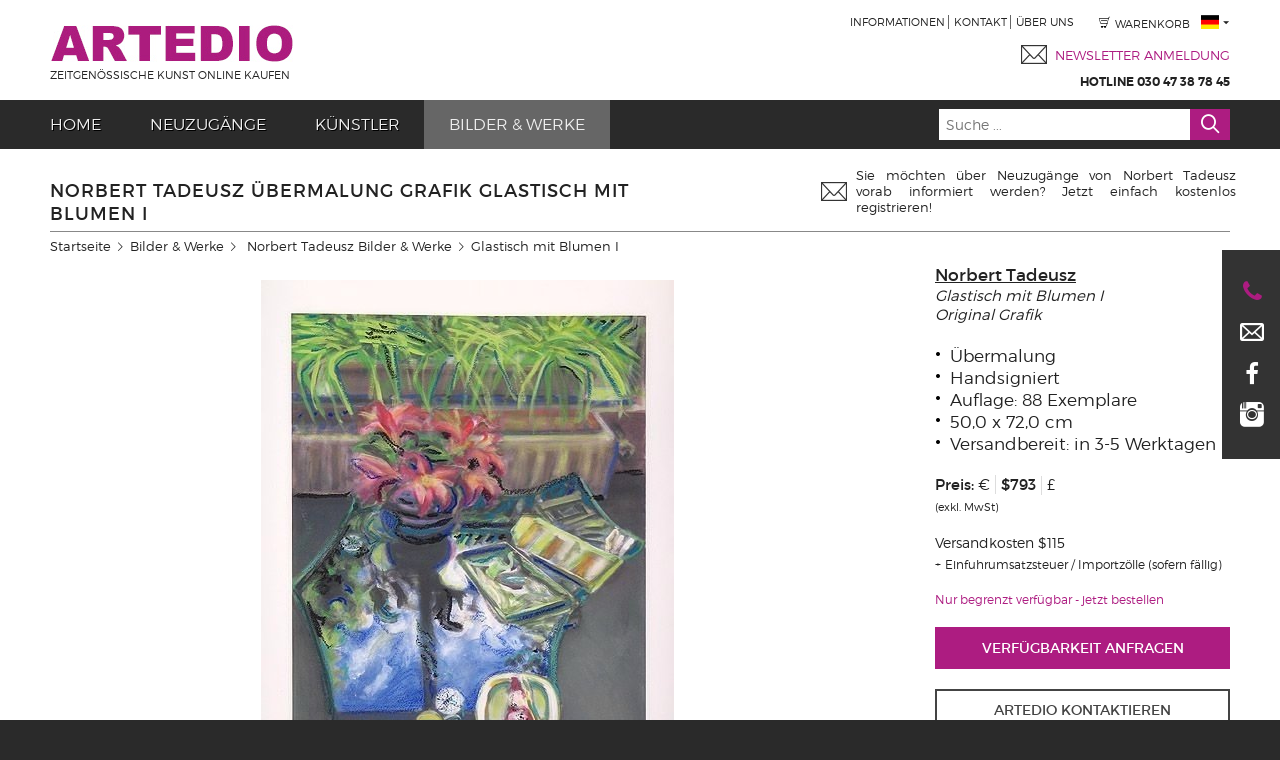

--- FILE ---
content_type: text/html; charset=utf-8
request_url: https://www.artedio.de/norbert-tadeusz-uebermalung-grafik-glastisch-mit-blumen-i
body_size: 75222
content:
<!DOCTYPE html>

<html lang="de">
  <head>
      <script src="https://cloud.ccm19.de/app.js?apiKey=35221c1ae5eca41227e761ba459c6f7e6ddc2105b5ec881b&amp;domain=61c04b7b9fec8c36f22acf26&amp;lang=de_DE" referrerpolicy="origin"></script>

    <title>Norbert Tadeusz Übermalung Grafik Glastisch... kaufen</title>

    <!-- 3ed08ed14fa5 -->

    <link rel="stylesheet" media="all" href="https://dsorqzhqn8yoj.cloudfront.net/assets/application-2afbcce8941d63bc6b1b0a62ff404b06df1d3ab27382c4972afc1cc40dc19f15.css" />
    <script src="https://dsorqzhqn8yoj.cloudfront.net/assets/application-abe22104e1c2d9d0bcc880d927bf446f379ee04b653ca9d115450ccef798b9ac.js"></script>

    <!--[if lte IE 8]>
      <script src="https://dsorqzhqn8yoj.cloudfront.net/assets/selectivizr-c4de49889870ee182f7888b7048c808030a21bdb31a55cc1a6b0fb4c1ddb0963.js"></script>
    <![endif]-->

    <meta name="keywords" content="Norbert Tadeusz Übermalung Glastisch mit Blumen I in kleiner Auflage bei ARTEDIO. Kaufen Sie Kunst von Norbert Tadeusz jetzt einfach und sicher online." />
    <meta name="description" content="Norbert Tadeusz Übermalung Glastisch mit Blumen I in kleiner Auflage bei ARTEDIO. Kaufen Sie Kunst von Norbert Tadeusz jetzt einfach und sicher online." />

    <meta name="p:domain_verify" content="1ec83d28922d225a3b88cdbb0150ebee"/>

    <meta name="viewport" content="width=device-width, initial-scale=1.0" />
    <meta name="apple-mobile-web-app-capable" content="yes" />

    <meta name="csrf-param" content="authenticity_token" />
<meta name="csrf-token" content="UuE30Gyhj-fyWKV7TCBjL4y00MpB7EHkKt0kV1M-c2wIZ9woEfb6-uqbX24v3UYIm9kyzRoMYNf-H9aPpQCLgw" />
    

        <link href="https://www.artedio.com/norbert-tadeusz-overpainting-print-glastisch-mit-blumen-i" hreflang="en" rel="alternative" />
        <link href="https://www.artedio.de/norbert-tadeusz-uebermalung-grafik-glastisch-mit-blumen-i" hreflang="de" rel="alternative" />

    

    <script type="text/x-ccm-loader" data-ccm-loader-group="crisp"> window.$crisp=[];window.CRISP_WEBSITE_ID="afac1f8d-fa37-4136-a448-345b4cc7cfbe";(function(){ d=document;s=d.createElement("script"); s.src="https://client.crisp.chat/l.js"; s.async=1;d.getElementsByTagName("head")[0].appendChild(s);})(); </script>

    <script type="text/x-ccm-loader" data-ccm-loader-group="google-analytics">
      var _gaq = _gaq || [];
      _gaq.push(['_setAccount', 'UA-15298359-1']);
      _gaq.push(['_gat._anonymizeIp']);
      _gaq.push(['_trackPageview']);

      

      (function() {
        var ga = document.createElement('script'); ga.type = 'text/javascript'; ga.async = true;
        ga.src = ('https:' == document.location.protocol ? 'https://ssl' : 'http://www') + '.google-analytics.com/ga.js';
        var s = document.getElementsByTagName('script')[0]; s.parentNode.insertBefore(ga, s);
      })();
    </script>

    <!-- Global site tag (gtag.js) - AdWords: 1031334010 -->
    <script async data-ccm-loader-src="https://www.googletagmanager.com/gtag/js?id=AW-1031334010" type="text/x-ccm-loader" data-ccm-loader-group="google-tag-manager"></script>
    <script>
      window.dataLayer = window.dataLayer || [];
      function gtag(){dataLayer.push(arguments);}
      gtag('js', new Date());

      gtag('config', 'AW-1031334010');
    </script>
  </head>

  <body>
      <div class="contact-bar">
        <ul>
          <li>
            <div class="contact-bar-icon">
              <i class="icon icon-phone"></i>
            </div>

            <div class="contact-bar-text">
              <label>Hotline:</label> 030 47 38 78 45
            </div>
          </li>

          <li>
            <div class="contact-bar-icon">
              <i class="icon icon-mail"></i>
            </div>

            <div class="contact-bar-text">
              <label>E-Mail:</label> <a href="mailto:info@artedio.de">info@artedio.de</a>
            </div>
          </li>

          <li>
            <div class="contact-bar-icon">
              <i class="icon icon-facebook"></i>
            </div>

            <div class="contact-bar-text">
              <label>FB:</label> <a href="https://www.facebook.com/artedio.de">facebook.com/artedio.de</a>
            </div>
          </li>

          <li>
            <div class="contact-bar-icon">
              <i class="icon icon-instagram"></i>
            </div>

            <div class="contact-bar-text">
              <label>IG:</label> <a href="https://www.instagram.com/artedio_com/">instagram.com/artedio</a>
            </div>
          </li>
        </ul>
      </div>

      <div class="header">
        <div class="wrapper">
          <a title="ARTEDIO" href="/">
            <div class="header-logo">
              <img src="https://dsorqzhqn8yoj.cloudfront.net/assets/logo-3e8322179f2cc53f3cd2440e7a2463299ed91afe0f13409affb78a066025f656.png" />

                <div class="header-logo-subtitle">
                  Zeitgenössische Kunst online kaufen
                </div>
            </div>
</a>
          <div class="header-nav">
            <div class="group">
                <ul class="header-navi">
                  <li><a href="/info">Informationen</a></li>
                  <li><a href="/info/kontakt">Kontakt</a></li>
                  <li><a href="/info/ueber-uns">Über uns</a></li>
                </ul>

              <div class="header-cart">
                <a href="/warenkorb">
                  <span class="header-cart-icon"><img src="https://dsorqzhqn8yoj.cloudfront.net/assets/cart-icon-5f71309385229e52d13e90051ee33b38bc55292206ca7a5b48cd1966f1b49afa.png" /></span>
                  <span class="header-cart-label">Warenkorb</span>
</a>              </div>

              <div class="header-locale">
                <span class="popup-menu">
                  <a class="popup-menu-toggle" href="#"><img src="https://dsorqzhqn8yoj.cloudfront.net/assets/flag-de-3ae5e3dbd06f1928ab2bb823ccb74746d4338a5aeee60b16b8db3174b1b15f58.png" /></a>

                  <ul class="header-locale-menu popup-menu-content">
                      <li>
                        <a rel="nofollow" href="https://www.artedio.com/norbert-tadeusz-overpainting-print-glastisch-mit-blumen-i">
                          <img src="https://dsorqzhqn8yoj.cloudfront.net/assets/flag-en-ce9588455d415ce182cf87838bf76d67457083509f800e395eca00d1806135ba.png" /> Englisch
</a>                      </li>
                      <li>
                        <a href="https://www.artedio.de/norbert-tadeusz-uebermalung-grafik-glastisch-mit-blumen-i">
                          <img src="https://dsorqzhqn8yoj.cloudfront.net/assets/flag-de-3ae5e3dbd06f1928ab2bb823ccb74746d4338a5aeee60b16b8db3174b1b15f58.png" /> Deutsch
</a>                      </li>
                  </ul>
                </span>
              </div>
            </div>

              <div class="group">
                <div class="header-newsletter">
                  <a href="/newsletter">
                    <div class="header-newsletter-icon">
                      <img src="https://dsorqzhqn8yoj.cloudfront.net/assets/newsletter-90769cc7e5c6bc419379d88faf27293b442a84c408a8597f69c7012d780094f3.png" />
                    </div>

                    <div class="header-newsletter-text">
                      <div class="header-newsletter-text-headline">
                        Newsletter Anmeldung
                      </div>
                    </div>
</a>                </div>
              </div>

            <div class="group">
              <div class="header-hotline">
                  Hotline 030 47 38 78 45
              </div>
            </div>
          </div>
        </div>

        <div class="header-navbar">
          <div class="wrapper">
              <div class="header-navbar-hotline">
                 Hotline 030 47 38 78 45
              </div>

              <div class="header-navbar-toggle">
                <a href="#">
                  <i class="icon icon-menu"></i>
</a>              </div>

              <ul class="header-navbar-content">
                <li><a title="ARTEDIO" class="false" href="/">Home</a></li>
                <li><a class="false" href="/neuzugaenge">Neuzugänge</a></li>
                <li><a class="false" href="/kuenstler">Künstler</a></li>
                <li><a class="is-current" href="/bilder-werke">Bilder &amp; Werke</a></li>
              </ul>

              <div class="header-navbar-search-wrapper">
                <div class="header-navbar-search">
                  <div class="autocomplete-wrapper autocomplete-wrapper-block">
                    <form class="preloading" action="/suche" accept-charset="UTF-8" method="get">
                      <div class="header-navbar-search-group">
                        <input type="text" name="q" id="q" class="header-navbar-search-field" placeholder="Suche ..." autocomplete="off" data-autocomplete-url="/search/autocomplete" />

                        <button name="button" type="submit" class="header-navbar-search-btn">
                          <i class="icon icon-search"></i>
</button>                      </div>

                      <div class="autocomplete-items-wrapper">
                        <div class="autocomplete-items header-navbar-search-autocomplete-items">
                          <!-- Placeholder -->
                        </div>
                      </div>
</form>                  </div>
                </div>
              </div>
          </div>
        </div>
      </div>

    <div class="main">
      <div class="wrapper">
        





<div class="product-details section section-primary section-top" itemscope="itemscope" itemtype="http://schema.org/Product">
  <div class="section-title">
    <h1 class="section-title-text" itemprop="name">
      Norbert Tadeusz Übermalung Grafik Glastisch mit Blumen I
    </h1>

    <div class="section-title-promo">
      

<div class="newsletter-promotion-wrapper">
  <div class="newsletter-promotion">
    <img src="https://dsorqzhqn8yoj.cloudfront.net/assets/newsletter-90769cc7e5c6bc419379d88faf27293b442a84c408a8597f69c7012d780094f3.png" />

    <a href="/newsletter">
        Sie möchten über Neuzugänge von Norbert Tadeusz vorab informiert werden? Jetzt einfach kostenlos registrieren!
</a>  </div>
</div>


    </div>
  </div>

  <ul class="breadcrumbs">
    <li><a href="/">Startseite</a></li>
    <li><a href="/bilder-werke">Bilder &amp; Werke</a></li>

    <li>
      <a href="/norbert-tadeusz/bilder-werke">
        Norbert Tadeusz Bilder &amp; Werke
</a>    </li>

    <li>Glastisch mit Blumen I</li>
  </ul>

  <div class="product-details-image-wrapper product-details-left">
    
<div class="product-details-image">
  <div class="product-details-image-large">
    <img width="413" height="600" srcset="https://dsorqzhqn8yoj.cloudfront.net/assets/loading-empty-14c640183049cca1563ca7d845deacffab4f0fdcb53f1408db3ba991d3436494.png" sizes="auto" alt="Norbert Tadeusz Übermalung Grafik Glastisch mit Blumen I" title="Norbert Tadeusz Übermalung Grafik Glastisch mit Blumen I" itemprop="image" class="responsively-lazy background-spinner" data-srcset="https://assets.artedio.com/products/ee3e/norbert-tadeusz-glastisch-mit-blumen-i-1326-xlarge.jpg" src="https://assets.artedio.com/products/ee3e/norbert-tadeusz-glastisch-mit-blumen-i-1326-xlarge.jpg" />
  </div>

  <div class="product-details-image-caption">
    Norbert Tadeusz Übermalung Grafik Glastisch mit Blumen I
  </div>

  <div class="product-details-image-slideshow">
      <a data-href="/products_images/1326/slideshow" class="custom-remote" href="#">Galerieansicht</a>
  </div>

</div>



      <div class="product-details-slider">
        <div class="slider slider-slow">
          <a href="#" class="slider-left"><i class="icon icon-thin-left"></i></a>

          <div class="slider-items">
            <div class="slider-item simple-slider-item simple-slider-item-three product-details-image-small">
              <a data-href="/products/10286/video" class="custom-remote" href="https://assets.artedio.com/products/773e/norbert-tadeusz-glastisch-mit-blumen-i-hd720.mp4"><img src="https://dsorqzhqn8yoj.cloudfront.net/assets/play-video-73cc3c290bb70e4dde1af68aab76d1fa9eb712ac02d359ff53822ff0b8815cf2.png" /></a>
            </div>

              <div class="slider-item simple-slider-item simple-slider-item-three product-details-image-small">
                <a data-href="/products_images/1327/slideshow" class="custom-remote" href="https://assets.artedio.com/products/c306/norbert-tadeusz-glastisch-mit-blumen-i-1327-xlarge.jpg"><img width="157" height="200" class="responsively-lazy background-spinner" srcset="https://dsorqzhqn8yoj.cloudfront.net/assets/loading-empty-14c640183049cca1563ca7d845deacffab4f0fdcb53f1408db3ba991d3436494.png" data-srcset="https://assets.artedio.com/products/c306/norbert-tadeusz-glastisch-mit-blumen-i-1327-small.jpg" src="https://assets.artedio.com/products/c306/norbert-tadeusz-glastisch-mit-blumen-i-1327-small.jpg" /></a>
              </div>
              <div class="slider-item simple-slider-item simple-slider-item-three product-details-image-small">
                <a data-href="/products_images/1328/slideshow" class="custom-remote" href="https://assets.artedio.com/products/7f8e/norbert-tadeusz-glastisch-mit-blumen-i-1328-xlarge.jpg"><img width="200" height="200" class="responsively-lazy background-spinner" srcset="https://dsorqzhqn8yoj.cloudfront.net/assets/loading-empty-14c640183049cca1563ca7d845deacffab4f0fdcb53f1408db3ba991d3436494.png" data-srcset="https://assets.artedio.com/products/7f8e/norbert-tadeusz-glastisch-mit-blumen-i-1328-small.jpg" src="https://assets.artedio.com/products/7f8e/norbert-tadeusz-glastisch-mit-blumen-i-1328-small.jpg" /></a>
              </div>
          </div>

          <a href="#" class="slider-right"><i class="icon icon-thin-right"></i></a>
        </div>
      </div>
  </div>

  <div class="product-details-sidebar product-details-right">
    <div class="product-details-sidebar-box product-details-info">
      <div class="product-details-info-artist">
        <a class="underline" href="/norbert-tadeusz/bilder-werke">Norbert Tadeusz</a>
      </div>

      <p class="product-details-info-title">
        Glastisch mit Blumen I
      </p>

        <p class="product-details-info-note">
          Original Grafik
        </p>

      <ul class="list list-dotted">
          <li>Übermalung</li>

          <li>Handsigniert</li>

          <li>Auflage: 88 Exemplare</li>

        <li>50,0 x 72,0 cm</li>


          <li data-delivery-period="2">
            Versandbereit: in 3-5 Werktagen
          </li>
      </ul>

      <div class="product-details-info-price" itemprop="offers" itemscope="itemscope" itemtype="http://schema.org/Offer">

        <ul class="inline-list inline-list-separated">
            
<li class="product-details-info-price-amount strong">
  Preis:

  <ul class="inline-list inline-list-separated inline-list-padded inline-block">
        <li class="normal">
          <a class="preloading" data-remote="true" rel="nofollow" data-method="post" href="/products/10286/set_currency?currency=EUR">€</a>
        </li>
          <li>
            <span class="false">
              $793
            </span>

            <span itemprop="price" content="793.00" />
            <span itemprop="priceCurrency" content="USD" />
          </li>
        <li class="normal">
          <a class="preloading" data-remote="true" rel="nofollow" data-method="post" href="/products/10286/set_currency?currency=GBP">£</a>
        </li>
  </ul>

  <br />

</li>



        </ul>

        <p class="my-1 text-tiny">
          
  (exkl. MwSt)


        </p>

        <p class="my-3">
          
<div class="product-details-info-shipping-costs">
  <div class="my-1">
        Versandkosten $115
  </div>

    <div class="my-1 product-details-info-shipping-costs-duties">
      Einfuhrumsatzsteuer / Importzölle (sofern fällig)
    </div>
</div>


        </p>

        <p class="my-3 text-mini color-stock">
          
    Nur begrenzt verfügbar - jetzt bestellen


        </p>

      </div>

      <div class="product-details-info-buttons">

            <div class="product-details-info-button">
              <a data-href="/availability_requests/new?product_id=10286" class="button button-block custom-remote" title="Senden Sie uns eine Verfügbarkeitsanfrage" href="#">Verfügbarkeit anfragen</a>
            </div>




          <div class="product-details-info-button">
            <a data-href="/product_requests/new?product_id=10286" class="button button-block button-outline custom-remote" title="ARTEDIO kontaktieren" href="#">ARTEDIO kontaktieren</a>
          </div>
      </div>
    </div>

    <div class="product-details-sidebar-box product-details-share">
      <ul class="inline-list center">
        <li>
          <a data-href="/recommendations/new?product_id=10286" class="custom-remote" title="Share via E-Mail" href="#">
            <i class="icon icon-mail"></i>
</a>        </li>

        <li>
          <a title="Pin it on Pinterest" rel="nofollow" href="https://pinterest.com/pin/create/button/?url=https%3A%2F%2Fwww.artedio.de%2Fnorbert-tadeusz-uebermalung-grafik-glastisch-mit-blumen-i&amp;media=https%3A%2F%2Fassets.artedio.com%2Fproducts%2Fee3e%2Fnorbert-tadeusz-glastisch-mit-blumen-i-1326-xlarge.jpg&amp;description=ARTEDIO+-+Norbert+Tadeusz+%C3%9Cbermalung+Grafik+Glastisch+mit+Blumen+I">
            <i class="icon icon-pinterest"></i>
</a>        </li>

        <li>
          <a class="popup-link" data-width="600" data-height="400" title="Share on Twitter" rel="nofollow" href="https://twitter.com/intent/tweet?text=ARTEDIO+-+Norbert+Tadeusz+%C3%9Cbermalung+Grafik+Glastisch+mit+Blumen+I&amp;url=https%3A%2F%2Fwww.artedio.de%2Fnorbert-tadeusz-uebermalung-grafik-glastisch-mit-blumen-i">
            <i class="icon icon-twitter"></i>
</a>        </li>

        <li>
          <a class="popup-link" data-width="600" data-height="400" title="Share on Facebook" rel="nofollow" href="https://www.facebook.com/sharer/sharer.php?u=https%3A%2F%2Fwww.artedio.de%2Fnorbert-tadeusz-uebermalung-grafik-glastisch-mit-blumen-i">
            <i class="icon icon-facebook"></i>
</a>        </li>

        <li>
          <a class="popup-link" data-width="600" data-height="400" title="Share on Google+" href="https://plus.google.com/share?url=https%3A%2F%2Fwww.artedio.de%2Fnorbert-tadeusz-uebermalung-grafik-glastisch-mit-blumen-i">
            <i class="icon icon-google"></i>
</a>        </li>
      </ul>
    </div>

      <div class="product-details-sidebar-box product-details-reviews">
        <h4 class="section-title section-title-sub">
          Kundenstimmen
        </h4>

        <div class="mb-2">
          Shopbewertungen unserer Kunden
        </div>

        <div class="mb-2">
          <i class='icon icon-star-full'></i><i class='icon icon-star-full'></i><i class='icon icon-star-full'></i><i class='icon icon-star-full'></i><i class='icon icon-star-half'></i>
          sehr gut (5 von 5 Sternen)
        </div>

          <div class="mb-1">
            Letzte Bewertung:
          </div>

          <div class="mb-1 italic">
            31.07.2025 -
            Theresa S.

              (Deutschland)
          </div>

          <div class="mb-1 italic">
            
    <div class="my-1">

      <p>"Ich habe eine wunderschöne ..."</p>
    </div>

          </div>

          <div class="mb-1">
            zur <a href='/info/bewertungen' class='underline'>Bewertungsübersicht</a>
          </div>
      </div>

    <div class="product-details-sidebar-box product-details-infos">
      <h4 class="section-title section-title-sub">
        Details
      </h4>

      <p>Unter <a href="#description" class="anchor-scroll underline">Norbert Tadeusz Glastisch mit Blumen I Details</a> finden Sie ausführliche Informationen zum angebotenen Werk.</p>
    </div>

    <div class="product-details-sidebar-box product-details-benefits">
      <h4 class="section-title section-title-sub">
        Ihre Vorteile
      </h4>

      <ul>
        <li class="list-icon list-icon-security hover-tip hover-tip-icon">
          <div class="hover-tip-template">
            <div class="title title-xsmall">
              Sicherheit beim Kauf
            </div>

            <ul class="list list-dotted">
              <li>auf Authentizität geprüfte Werke</li>
              <li>Zertifikate</li>
              <li>30 Tage Rückgaberecht</li>
            </ul>
          </div>

          <span class="hover-tip-text">
            Sicherheit beim Kauf
          </span>
        </li>

        <li class="list-icon list-icon-payment hover-tip hover-tip-icon">
          <div class="hover-tip-template">
            <div class="title title-xsmall">
              Einfache Bezahlung
            </div>

            <ul class="list list-dotted">
              <li>einfache, sichere und schnelle Bezahlung</li>
              <li>PayPal</li>
              <li>Vorkasse durch Banküberweisung</li>
              <li>Kreditkarte</li>
            </ul>
          </div>

          <span class="hover-tip-text">
            Einfache Bezahlung
          </span>
        </li>

        <li class="list-icon list-icon-shipping hover-tip hover-tip-icon">
          <div class="hover-tip-template">
            <div class="title title-xsmall">
              Professioneller Versand
            </div>

            <ul class="list list-dotted">
              <li>aufwendige Spezialverpackungen</li>
              <li>Sendungsverfolgung über Sendungsnummer</li>
            </ul>
          </div>

          <span class="hover-tip-text">
            Professioneller Versand
          </span>
        </li>
      </ul>
    </div>

    <div class="product-details-sidebar-box product-details-contact">
      <h4 class="section-title section-title-sub">
        Kontakt
      </h4>

      <p>Bei Fragen helfen wir Ihnen immer gerne weiter!</p>

      <table class="key-value-table">
        <tr>
          <th>Hotline:</th>
          <td>030 47 38 78 45</td>
        </tr>

        <tr>
          <th>E-Mail:</th>
          <td><a href="mailto:info@artedio.de">info@artedio.de</a></td>
        </tr>
      </table>
    </div>

    <div class="product-details-sidebar-box">
      <h4 class="section-title section-title-sub">
        Rahmung
      </h4>

      <p>Sie möchten dieses Werk gerahmt kaufen? Wir helfen sehr gerne weiter!</p>
    </div>

    <div class="product-details-sidebar-box">
      <h4 class="section-title section-title-sub">
        Kaufabwicklung
      </h4>

      <p>Sie möchten Glastisch mit Blumen I von Norbert Tadeusz kaufen und haben Fragen zur Abwicklung? Wir haben umfangreiche <a href="/info" class="underline">Informationen</a> für Sie zusammengestellt.</p>
    </div>

      <div class="product-details-sidebar-box">
        <h4 class="section-title section-title-sub">
          Der Künstler
        </h4>

        <p>Sie möchten vor dem Kauf mehr über den Künstler erfahren? Unter <a href="/kuenstler/norbert-tadeusz" class="underline">Norbert Tadeusz</a> finden Sie weitere Informationen zum Leben und Werk.</p>
      </div>

      <div class="product-details-sidebar-box">
        <h4 class="section-title section-title-sub">
          Ähnliche Künstler
        </h4>

        <ul class="list">
            <li class="list-item-free">
              <a class="underline" href="/daniel-richter/bilder-werke">Daniel Richter</a>
            </li>
            <li class="list-item-free">
              <a class="underline" href="/gerhard-hoehme/bilder-werke">Gerhard Hoehme</a>
            </li>
        </ul>
      </div>
  </div>

  <div class="product-details-description product-details-left">
    <h2 class="section-title">
      <a name="description">Norbert Tadeusz Glastisch mit Blumen I Details</a>
    </h2>

    <div class="raw-content">
      <p><strong>Eigenschaften / Merkmale:</strong></p>
<ul type="disc">
<li>
<strong>Künstler:</strong> Norbert Tadeusz</li>
<li>
<strong>Titel:</strong> Glastisch mit Blumen I</li>
<li>
<strong>Originalität:</strong> Original</li>
<li>
<strong>Typ:</strong> Original Grafik, Druckgrafik</li>
<li>
<strong>Technik</strong>: Übermalung auf Digitaldruck</li>
<li>
<strong>Blattmaße:</strong> 50 x 72 cm</li>
<li>
<strong>Motivgröße:</strong> 42 x 63 cm</li>
<li>
<strong>Zustand:</strong> guter Erhaltungszustand</li>
<li>
<strong>Auflage: </strong>88 Exemplare</li>
<li>
<strong>Herkunft:</strong> Kunstverlag</li>
<li>
<strong>Format:</strong> Hochformat</li>
<li>
<strong>Darstellung:</strong> gegenständlich</li>
<li>
<strong>Nationalität:</strong> Deutsche Kunst</li>
<li>
<strong>Epoche:</strong> Zeitgenössische Kunst</li>
</ul>
<p></p>
<p><strong>Anmerkungen:</strong></p>
<ul type="disc">
<li>
<strong>Rahmung:</strong> Exemplar wird ungerahmt angeboten, Rahmung auf Anfrage</li>
<li>
<strong>Versand:</strong> flach in Spezialverpackung für Kunst</li>
</ul>

      <h3>Einteilung:</h3>

      <ul>
        <li>
          <strong>Kategorie:</strong>
          <a href="/bilder-werke">Bilder &amp; Werke</a>
        </li>

        <li>
          <strong>Bestandteil von:</strong>
          <a href="/norbert-tadeusz/bilder-werke">Norbert Tadeusz Bilder &amp; Werke</a>
        </li>
      </ul>
    </div>
  </div>
</div>

  <div class="section">
    <h2 class="section-title section-title-arrow">
      <a href="/norbert-tadeusz/bilder-werke">Weitere Norbert Tadeusz Bilder &amp; Werke</a>
    </h2>

    <div class="product-list">
        <div class="inline-block inline-block-fix align-top w-full xs:w-1/2 sm:w-1/3 md:w-1/4 lg:w-1/5 text-center my-2 px-2">
          <div class="inline-block max-w-200">
            <div class="image-box-wrapper">
              <div class="image-box image-box-middle">
                <a title="Norbert Tadeusz Pferderennen Grafik Lithographie" href="/norbert-tadeusz-pferderennen-grafik-lithographie"><img width="200" height="143" alt="Norbert Tadeusz Pferderennen Grafik Lithographie" class="image-box-image responsively-lazy background-spinner" srcset="https://dsorqzhqn8yoj.cloudfront.net/assets/loading-empty-14c640183049cca1563ca7d845deacffab4f0fdcb53f1408db3ba991d3436494.png" data-srcset="https://assets.artedio.com/products/bbd1/norbert-tadeusz-pferderennen-1293-small.jpg" src="https://assets.artedio.com/products/bbd1/norbert-tadeusz-pferderennen-1293-small.jpg" /></a>
              </div>
            </div>

            <div class="my-2">
              
<div class="product-sublines">
  <a href="/norbert-tadeusz-pferderennen-grafik-lithographie">
    <div class="product-sublines-title">
      Norbert Tadeusz Pferderennen Grafik Lithographie
    </div>
</a>
  <div class="product-sublines-price">
      Preis:

      <span class="false">
        $3.916
      </span>

  </div>


    <div class="product-sublines-options">
        Verfügbarkeit anfragen
    </div>
</div>


            </div>
          </div>
        </div>
        <div class="inline-block inline-block-fix align-top w-full xs:w-1/2 sm:w-1/3 md:w-1/4 lg:w-1/5 text-center my-2 px-2">
          <div class="inline-block max-w-200">
            <div class="image-box-wrapper">
              <div class="image-box image-box-middle">
                <a title="Norbert Tadeusz Lithographie Grafik Curva St. Martino" href="/norbert-tadeusz-lithographie-grafik-curva-st-martino"><img width="200" height="141" alt="Norbert Tadeusz Lithographie Grafik Curva St. Martino" class="image-box-image responsively-lazy background-spinner" srcset="https://dsorqzhqn8yoj.cloudfront.net/assets/loading-empty-14c640183049cca1563ca7d845deacffab4f0fdcb53f1408db3ba991d3436494.png" data-srcset="https://assets.artedio.com/products/a1eb/norbert-tadeusz-curva-st-martino-1278-small.jpg" src="https://assets.artedio.com/products/a1eb/norbert-tadeusz-curva-st-martino-1278-small.jpg" /></a>
              </div>
            </div>

            <div class="my-2">
              
<div class="product-sublines">
  <a href="/norbert-tadeusz-lithographie-grafik-curva-st-martino">
    <div class="product-sublines-title">
      Norbert Tadeusz Lithographie Grafik Curva St. Martino
    </div>
</a>
  <div class="product-sublines-price">
      Preis:

      <span class="false">
        $3.214
      </span>

  </div>


    <div class="product-sublines-options">
        Verfügbarkeit anfragen
    </div>
</div>


            </div>
          </div>
        </div>
        <div class="inline-block inline-block-fix align-top w-full xs:w-1/2 sm:w-1/3 md:w-1/4 lg:w-1/5 text-center my-2 px-2">
          <div class="inline-block max-w-200">
            <div class="image-box-wrapper">
              <div class="image-box image-box-middle">
                <a title="Norbert Tadeusz Grafik Lithographie Atelier" href="/norbert-tadeusz-grafik-lithographie-atelier"><img width="141" height="200" alt="Norbert Tadeusz Grafik Lithographie Atelier" class="image-box-image responsively-lazy background-spinner" srcset="https://dsorqzhqn8yoj.cloudfront.net/assets/loading-empty-14c640183049cca1563ca7d845deacffab4f0fdcb53f1408db3ba991d3436494.png" data-srcset="https://assets.artedio.com/products/fe8b/norbert-tadeusz-atelier-1263-small.jpg" src="https://assets.artedio.com/products/fe8b/norbert-tadeusz-atelier-1263-small.jpg" /></a>
              </div>
            </div>

            <div class="my-2">
              
<div class="product-sublines">
  <a href="/norbert-tadeusz-grafik-lithographie-atelier">
    <div class="product-sublines-title">
      Norbert Tadeusz Grafik Lithographie Atelier
    </div>
</a>
  <div class="product-sublines-price">
      Preis:

      <span class="false">
        $2.912
      </span>

  </div>


    <div class="product-sublines-options">
        Verfügbarkeit anfragen
    </div>
</div>


            </div>
          </div>
        </div>
        <div class="inline-block inline-block-fix align-top w-full xs:w-1/2 sm:w-1/3 md:w-1/4 lg:w-1/5 text-center my-2 px-2">
          <div class="inline-block max-w-200">
            <div class="image-box-wrapper">
              <div class="image-box image-box-middle">
                <a title="Norbert Tadeusz Unikat Lithographie Flügel (Andruck)" href="/norbert-tadeusz-unikat-lithographie-fluegel-andruck"><img width="200" height="140" alt="Norbert Tadeusz Unikat Lithographie Flügel (Andruck)" class="image-box-image responsively-lazy background-spinner" srcset="https://dsorqzhqn8yoj.cloudfront.net/assets/loading-empty-14c640183049cca1563ca7d845deacffab4f0fdcb53f1408db3ba991d3436494.png" data-srcset="https://assets.artedio.com/products/1b5e/norbert-tadeusz-fluegel-andruck-1275-small.jpg" src="https://assets.artedio.com/products/1b5e/norbert-tadeusz-fluegel-andruck-1275-small.jpg" /></a>
              </div>
            </div>

            <div class="my-2">
              
<div class="product-sublines">
  <a href="/norbert-tadeusz-unikat-lithographie-fluegel-andruck">
    <div class="product-sublines-title">
      Norbert Tadeusz Unikat Lithographie Flügel (Andruck)
    </div>
</a>
  <div class="product-sublines-price">
      Preis:

      <span class="false">
        $1.858
      </span>

  </div>


    <div class="product-sublines-options">
        Verfügbarkeit anfragen
    </div>
</div>


            </div>
          </div>
        </div>
        <div class="inline-block inline-block-fix align-top w-full xs:w-1/2 sm:w-1/3 md:w-1/4 lg:w-1/5 text-center my-2 px-2">
          <div class="inline-block max-w-200">
            <div class="image-box-wrapper">
              <div class="image-box image-box-middle">
                <a title="Norbert Tadeusz Bild Grafik Lithographie Pferde in Rot" href="/norbert-tadeusz-bild-grafik-lithographie-pferde-in-rot"><img width="72" height="200" alt="Norbert Tadeusz Bild Grafik Lithographie Pferde in Rot" class="image-box-image responsively-lazy background-spinner" srcset="https://dsorqzhqn8yoj.cloudfront.net/assets/loading-empty-14c640183049cca1563ca7d845deacffab4f0fdcb53f1408db3ba991d3436494.png" data-srcset="https://assets.artedio.com/products/e592/norbert-tadeusz-pferde-in-rot-1302-small.jpg" src="https://assets.artedio.com/products/e592/norbert-tadeusz-pferde-in-rot-1302-small.jpg" /></a>
              </div>
            </div>

            <div class="my-2">
              
<div class="product-sublines">
  <a href="/norbert-tadeusz-bild-grafik-lithographie-pferde-in-rot">
    <div class="product-sublines-title">
      Norbert Tadeusz Bild Grafik Lithographie Pferde in Rot
    </div>
</a>
  <div class="product-sublines-price">
      Preis:

      <span class="false">
        $2.129
      </span>

  </div>


    <div class="product-sublines-options">
        Verfügbarkeit anfragen
    </div>
</div>


            </div>
          </div>
        </div>
        <div class="inline-block inline-block-fix align-top w-full xs:w-1/2 sm:w-1/3 md:w-1/4 lg:w-1/5 text-center my-2 px-2">
          <div class="inline-block max-w-200">
            <div class="image-box-wrapper">
              <div class="image-box image-box-middle">
                <a title="Norbert Tadeusz Unikat Lithographie Anthurien C" href="/norbert-tadeusz-unikat-lithographie-anthurien-c"><img width="200" height="134" alt="Norbert Tadeusz Unikat Lithographie Anthurien C" class="image-box-image responsively-lazy background-spinner" srcset="https://dsorqzhqn8yoj.cloudfront.net/assets/loading-empty-14c640183049cca1563ca7d845deacffab4f0fdcb53f1408db3ba991d3436494.png" data-srcset="https://assets.artedio.com/products/0ccc/norbert-tadeusz-anthurien-c-1341-small.jpg" src="https://assets.artedio.com/products/0ccc/norbert-tadeusz-anthurien-c-1341-small.jpg" /></a>
              </div>
            </div>

            <div class="my-2">
              
<div class="product-sublines">
  <a href="/norbert-tadeusz-unikat-lithographie-anthurien-c">
    <div class="product-sublines-title">
      Norbert Tadeusz Unikat Lithographie Anthurien C
    </div>
</a>
  <div class="product-sublines-price">
      Preis:

      <span class="false">
        $3.605
      </span>

  </div>


    <div class="product-sublines-options">
        Verfügbarkeit anfragen
    </div>
</div>


            </div>
          </div>
        </div>
        <div class="inline-block inline-block-fix align-top w-full xs:w-1/2 sm:w-1/3 md:w-1/4 lg:w-1/5 text-center my-2 px-2">
          <div class="inline-block max-w-200">
            <div class="image-box-wrapper">
              <div class="image-box image-box-middle">
                <a title="Norbert Tadeusz Unikat Grafik Santa Lucia (Andruck)" href="/norbert-tadeusz-unikat-grafik-santa-lucia-andruck"><img width="200" height="101" alt="Norbert Tadeusz Unikat Grafik Santa Lucia (Andruck)" class="image-box-image responsively-lazy background-spinner" srcset="https://dsorqzhqn8yoj.cloudfront.net/assets/loading-empty-14c640183049cca1563ca7d845deacffab4f0fdcb53f1408db3ba991d3436494.png" data-srcset="https://assets.artedio.com/products/603f/norbert-tadeusz-santa-lucia-andruck-1272-small.jpg" src="https://assets.artedio.com/products/603f/norbert-tadeusz-santa-lucia-andruck-1272-small.jpg" /></a>
              </div>
            </div>

            <div class="my-2">
              
<div class="product-sublines">
  <a href="/norbert-tadeusz-unikat-grafik-santa-lucia-andruck">
    <div class="product-sublines-title">
      Norbert Tadeusz Unikat Grafik Santa Lucia (Andruck)
    </div>
</a>
  <div class="product-sublines-price">
      Preis:

      <span class="false">
        $2.159
      </span>

  </div>


    <div class="product-sublines-options">
        Verfügbarkeit anfragen
    </div>
</div>


            </div>
          </div>
        </div>
        <div class="inline-block inline-block-fix align-top w-full xs:w-1/2 sm:w-1/3 md:w-1/4 lg:w-1/5 text-center my-2 px-2">
          <div class="inline-block max-w-200">
            <div class="image-box-wrapper">
              <div class="image-box image-box-middle">
                <a title="Norbert Tadeusz Unikat Übermalung Flügel " href="/norbert-tadeusz-unikat-uebermalung-fluegel"><img width="200" height="141" alt="Norbert Tadeusz Unikat Übermalung Flügel " class="image-box-image responsively-lazy background-spinner" srcset="https://dsorqzhqn8yoj.cloudfront.net/assets/loading-empty-14c640183049cca1563ca7d845deacffab4f0fdcb53f1408db3ba991d3436494.png" data-srcset="https://assets.artedio.com/products/c5c1/norbert-tadeusz-fluegel-uebermalung-1284-small.jpg" src="https://assets.artedio.com/products/c5c1/norbert-tadeusz-fluegel-uebermalung-1284-small.jpg" /></a>
              </div>
            </div>

            <div class="my-2">
              
<div class="product-sublines">
  <a href="/norbert-tadeusz-unikat-uebermalung-fluegel">
    <div class="product-sublines-title">
      Norbert Tadeusz Unikat Übermalung Flügel 
    </div>
</a>
  <div class="product-sublines-price">
      Preis:

      <span class="false">
        $3.113
      </span>

  </div>


    <div class="product-sublines-options">
        Verfügbarkeit anfragen
    </div>
</div>


            </div>
          </div>
        </div>
        <div class="inline-block inline-block-fix align-top w-full xs:w-1/2 sm:w-1/3 md:w-1/4 lg:w-1/5 text-center my-2 px-2">
          <div class="inline-block max-w-200">
            <div class="image-box-wrapper">
              <div class="image-box image-box-middle">
                <a title="Norbert Tadeusz Lithographie Grafik Santa Lucia" href="/norbert-tadeusz-lithographie-grafik-santa-lucia"><img width="200" height="102" alt="Norbert Tadeusz Lithographie Grafik Santa Lucia" class="image-box-image responsively-lazy background-spinner" srcset="https://dsorqzhqn8yoj.cloudfront.net/assets/loading-empty-14c640183049cca1563ca7d845deacffab4f0fdcb53f1408db3ba991d3436494.png" data-srcset="https://assets.artedio.com/products/64c8/norbert-tadeusz-santa-lucia-1296-small.jpg" src="https://assets.artedio.com/products/64c8/norbert-tadeusz-santa-lucia-1296-small.jpg" /></a>
              </div>
            </div>

            <div class="my-2">
              
<div class="product-sublines">
  <a href="/norbert-tadeusz-lithographie-grafik-santa-lucia">
    <div class="product-sublines-title">
      Norbert Tadeusz Lithographie Grafik Santa Lucia
    </div>
</a>
  <div class="product-sublines-price">
      Preis:

      <span class="false">
        $2.159
      </span>

  </div>


    <div class="product-sublines-options">
        Verfügbarkeit anfragen
    </div>
</div>


            </div>
          </div>
        </div>
        <div class="inline-block inline-block-fix align-top w-full xs:w-1/2 sm:w-1/3 md:w-1/4 lg:w-1/5 text-center my-2 px-2">
          <div class="inline-block max-w-200">
            <div class="image-box-wrapper">
              <div class="image-box image-box-middle">
                <a title="Norbert Tadeusz Lithographie Grafik Rückenakt I" href="/norbert-tadeusz-lithographie-grafik-rueckenakt-i"><img width="200" height="139" alt="Norbert Tadeusz Lithographie Grafik Rückenakt I" class="image-box-image responsively-lazy background-spinner" srcset="https://dsorqzhqn8yoj.cloudfront.net/assets/loading-empty-14c640183049cca1563ca7d845deacffab4f0fdcb53f1408db3ba991d3436494.png" data-srcset="https://assets.artedio.com/products/952b/norbert-tadeusz-rueckenakt-i-1347-small.jpg" src="https://assets.artedio.com/products/952b/norbert-tadeusz-rueckenakt-i-1347-small.jpg" /></a>
              </div>
            </div>

            <div class="my-2">
              
<div class="product-sublines">
  <a href="/norbert-tadeusz-lithographie-grafik-rueckenakt-i">
    <div class="product-sublines-title">
      Norbert Tadeusz Lithographie Grafik Rückenakt I
    </div>
</a>
  <div class="product-sublines-price">
      Preis:

      <span class="false">
        $603
      </span>

  </div>


    <div class="product-sublines-options">
        Verfügbarkeit anfragen
    </div>
</div>


            </div>
          </div>
        </div>
        <div class="inline-block inline-block-fix align-top w-full xs:w-1/2 sm:w-1/3 md:w-1/4 lg:w-1/5 text-center my-2 px-2">
          <div class="inline-block max-w-200">
            <div class="image-box-wrapper">
              <div class="image-box image-box-middle">
                <a title="Norbert Tadeusz Lithographie Grafik Rückenakt II" href="/norbert-tadeusz-lithographie-grafik-rueckenakt-ii"><img width="200" height="145" alt="Norbert Tadeusz Lithographie Grafik Rückenakt II" class="image-box-image responsively-lazy background-spinner" srcset="https://dsorqzhqn8yoj.cloudfront.net/assets/loading-empty-14c640183049cca1563ca7d845deacffab4f0fdcb53f1408db3ba991d3436494.png" data-srcset="https://assets.artedio.com/products/b01f/robert-indiana-rueckenakt-ii-1350-small.jpg" src="https://assets.artedio.com/products/b01f/robert-indiana-rueckenakt-ii-1350-small.jpg" /></a>
              </div>
            </div>

            <div class="my-2">
              
<div class="product-sublines">
  <a href="/norbert-tadeusz-lithographie-grafik-rueckenakt-ii">
    <div class="product-sublines-title">
      Norbert Tadeusz Lithographie Grafik Rückenakt II
    </div>
</a>
  <div class="product-sublines-price">
      Preis:

      <span class="false">
        $603
      </span>

  </div>


    <div class="product-sublines-options">
        Verfügbarkeit anfragen
    </div>
</div>


            </div>
          </div>
        </div>
        <div class="inline-block inline-block-fix align-top w-full xs:w-1/2 sm:w-1/3 md:w-1/4 lg:w-1/5 text-center my-2 px-2">
          <div class="inline-block max-w-200">
            <div class="image-box-wrapper">
              <div class="image-box image-box-middle">
                <a title="Norbert Tadeusz Bild Grafik Lithographie Sitzende" href="/norbert-tadeusz-bild-grafik-lithographie-sitzende"><img width="139" height="200" alt="Norbert Tadeusz Bild Grafik Lithographie Sitzende" class="image-box-image responsively-lazy background-spinner" srcset="https://dsorqzhqn8yoj.cloudfront.net/assets/loading-empty-14c640183049cca1563ca7d845deacffab4f0fdcb53f1408db3ba991d3436494.png" data-srcset="https://assets.artedio.com/products/6dd3/norbert-tadeusz-sitzende-1305-small.jpg" src="https://assets.artedio.com/products/6dd3/norbert-tadeusz-sitzende-1305-small.jpg" /></a>
              </div>
            </div>

            <div class="my-2">
              
<div class="product-sublines">
  <a href="/norbert-tadeusz-bild-grafik-lithographie-sitzende">
    <div class="product-sublines-title">
      Norbert Tadeusz Bild Grafik Lithographie Sitzende
    </div>
</a>
  <div class="product-sublines-price">
      Preis:

      <span class="false">
        $2.209
      </span>

  </div>


    <div class="product-sublines-options">
        Verfügbarkeit anfragen
    </div>
</div>


            </div>
          </div>
        </div>
        <div class="inline-block inline-block-fix align-top w-full xs:w-1/2 sm:w-1/3 md:w-1/4 lg:w-1/5 text-center my-2 px-2">
          <div class="inline-block max-w-200">
            <div class="image-box-wrapper">
              <div class="image-box image-box-middle">
                <a title="Norbert Tadeusz Pferderennen SW Grafik Lithographie" href="/norbert-tadeusz-pferderennen-sw-grafik-lithographie"><img width="200" height="143" alt="Norbert Tadeusz Pferderennen SW Grafik Lithographie" class="image-box-image responsively-lazy background-spinner" srcset="https://dsorqzhqn8yoj.cloudfront.net/assets/loading-empty-14c640183049cca1563ca7d845deacffab4f0fdcb53f1408db3ba991d3436494.png" data-srcset="https://assets.artedio.com/products/487f/norbert-tadeusz-pferderennen-sw-1317-small.jpg" src="https://assets.artedio.com/products/487f/norbert-tadeusz-pferderennen-sw-1317-small.jpg" /></a>
              </div>
            </div>

            <div class="my-2">
              
<div class="product-sublines">
  <a href="/norbert-tadeusz-pferderennen-sw-grafik-lithographie">
    <div class="product-sublines-title">
      Norbert Tadeusz Pferderennen SW Grafik Lithographie
    </div>
</a>
  <div class="product-sublines-price">
      Preis:

      <span class="false">
        $2.139
      </span>

  </div>


    <div class="product-sublines-options">
        Verfügbarkeit anfragen
    </div>
</div>


            </div>
          </div>
        </div>
        <div class="inline-block inline-block-fix align-top w-full xs:w-1/2 sm:w-1/3 md:w-1/4 lg:w-1/5 text-center my-2 px-2">
          <div class="inline-block max-w-200">
            <div class="image-box-wrapper">
              <div class="image-box image-box-middle">
                <a title="Norbert Tadeusz Grafik  o.T. Mann auf Balustrade betrachtet Akt" href="/norbert-tadeusz-grafik-o-t-mann-auf-balustrade-betrachtet-akt"><img width="149" height="200" alt="Norbert Tadeusz Grafik  o.T. Mann auf Balustrade betrachtet Akt" class="image-box-image responsively-lazy background-spinner" srcset="https://dsorqzhqn8yoj.cloudfront.net/assets/loading-empty-14c640183049cca1563ca7d845deacffab4f0fdcb53f1408db3ba991d3436494.png" data-srcset="https://assets.artedio.com/products/c506/norbert-tadeusz-o-t-mann-auf-balustrade-betrachtet-akt-2234-small.jpg" src="https://assets.artedio.com/products/c506/norbert-tadeusz-o-t-mann-auf-balustrade-betrachtet-akt-2234-small.jpg" /></a>
              </div>
            </div>

            <div class="my-2">
              
<div class="product-sublines">
  <a href="/norbert-tadeusz-grafik-o-t-mann-auf-balustrade-betrachtet-akt">
    <div class="product-sublines-title">
      Norbert Tadeusz Grafik  o.T. Mann auf Balustrade betrachtet Akt
    </div>
</a>
  <div class="product-sublines-price">
      Preis:

      <span class="false">
        $392
      </span>

  </div>


    <div class="product-sublines-options">
      Verkauft
    </div>
</div>


            </div>
          </div>
        </div>
        <div class="inline-block inline-block-fix align-top w-full xs:w-1/2 sm:w-1/3 md:w-1/4 lg:w-1/5 text-center my-2 px-2">
          <div class="inline-block max-w-200">
            <div class="image-box-wrapper">
              <div class="image-box image-box-middle">
                <a title="Norbert Tadeusz Unikat Übermalung Santa Lucia" href="/norbert-tadeusz-unikat-uebermalung-santa-lucia"><img width="200" height="100" alt="Norbert Tadeusz Unikat Übermalung Santa Lucia" class="image-box-image responsively-lazy background-spinner" srcset="https://dsorqzhqn8yoj.cloudfront.net/assets/loading-empty-14c640183049cca1563ca7d845deacffab4f0fdcb53f1408db3ba991d3436494.png" data-srcset="https://assets.artedio.com/products/a9e7/norbert-tadeusz-santa-lucia-uebermalung-1290-small.jpg" src="https://assets.artedio.com/products/a9e7/norbert-tadeusz-santa-lucia-uebermalung-1290-small.jpg" /></a>
              </div>
            </div>

            <div class="my-2">
              
<div class="product-sublines">
  <a href="/norbert-tadeusz-unikat-uebermalung-santa-lucia">
    <div class="product-sublines-title">
      Norbert Tadeusz Unikat Übermalung Santa Lucia
    </div>
</a>
  <div class="product-sublines-price">
      Preis:

      <span class="false">
        $3.374
      </span>

  </div>


    <div class="product-sublines-options">
        Verfügbarkeit anfragen
    </div>
</div>


            </div>
          </div>
        </div>
        <div class="inline-block inline-block-fix align-top w-full xs:w-1/2 sm:w-1/3 md:w-1/4 lg:w-1/5 text-center my-2 px-2">
          <div class="inline-block max-w-200">
            <div class="image-box-wrapper">
              <div class="image-box image-box-middle">
                <a title="Norbert Tadeusz Unikat Lithographie Curva St. Martino" href="/norbert-tadeusz-unikat-lithographie-curva-st-martino"><img width="200" height="142" alt="Norbert Tadeusz Unikat Lithographie Curva St. Martino" class="image-box-image responsively-lazy background-spinner" srcset="https://dsorqzhqn8yoj.cloudfront.net/assets/loading-empty-14c640183049cca1563ca7d845deacffab4f0fdcb53f1408db3ba991d3436494.png" data-srcset="https://assets.artedio.com/products/0fe7/norbert-tadeusz-curva-st-martino-unikat-1335-small.jpg" src="https://assets.artedio.com/products/0fe7/norbert-tadeusz-curva-st-martino-unikat-1335-small.jpg" /></a>
              </div>
            </div>

            <div class="my-2">
              
<div class="product-sublines">
  <a href="/norbert-tadeusz-unikat-lithographie-curva-st-martino">
    <div class="product-sublines-title">
      Norbert Tadeusz Unikat Lithographie Curva St. Martino
    </div>
</a>
  <div class="product-sublines-price">
      Preis:

      <span class="false">
        $6.929
      </span>

  </div>


    <div class="product-sublines-options">
        Verfügbarkeit anfragen
    </div>
</div>


            </div>
          </div>
        </div>
        <div class="inline-block inline-block-fix align-top w-full xs:w-1/2 sm:w-1/3 md:w-1/4 lg:w-1/5 text-center my-2 px-2">
          <div class="inline-block max-w-200">
            <div class="image-box-wrapper">
              <div class="image-box image-box-middle">
                <a title="Norbert Tadeusz Unikat Lithographie Viola Rosa" href="/norbert-tadeusz-unikat-lithographie-viola-rosa"><img width="143" height="200" alt="Norbert Tadeusz Unikat Lithographie Viola Rosa" class="image-box-image responsively-lazy background-spinner" srcset="https://dsorqzhqn8yoj.cloudfront.net/assets/loading-empty-14c640183049cca1563ca7d845deacffab4f0fdcb53f1408db3ba991d3436494.png" data-srcset="https://assets.artedio.com/products/72a1/norbert-tadeusz-viola-rosa-1308-small.jpg" src="https://assets.artedio.com/products/72a1/norbert-tadeusz-viola-rosa-1308-small.jpg" /></a>
              </div>
            </div>

            <div class="my-2">
              
<div class="product-sublines">
  <a href="/norbert-tadeusz-unikat-lithographie-viola-rosa">
    <div class="product-sublines-title">
      Norbert Tadeusz Unikat Lithographie Viola Rosa
    </div>
</a>
  <div class="product-sublines-price">
      Preis:

      <span class="false">
        $2.912
      </span>

  </div>


    <div class="product-sublines-options">
        Verfügbarkeit anfragen
    </div>
</div>


            </div>
          </div>
        </div>
        <div class="inline-block inline-block-fix align-top w-full xs:w-1/2 sm:w-1/3 md:w-1/4 lg:w-1/5 text-center my-2 px-2">
          <div class="inline-block max-w-200">
            <div class="image-box-wrapper">
              <div class="image-box image-box-middle">
                <a title="Norbert Tadeusz Unikat Lithographie Anthurien (Probe / Andruck B)" href="/norbert-tadeusz-unikat-lithographie-anthurien-probe-andruck-b"><img width="200" height="141" alt="Norbert Tadeusz Unikat Lithographie Anthurien (Probe / Andruck B)" class="image-box-image responsively-lazy background-spinner" srcset="https://dsorqzhqn8yoj.cloudfront.net/assets/loading-empty-14c640183049cca1563ca7d845deacffab4f0fdcb53f1408db3ba991d3436494.png" data-srcset="https://assets.artedio.com/products/baf2/norbert-tadeusz-anthurien-probe-andruck-b-1320-small.jpg" src="https://assets.artedio.com/products/baf2/norbert-tadeusz-anthurien-probe-andruck-b-1320-small.jpg" /></a>
              </div>
            </div>

            <div class="my-2">
              
<div class="product-sublines">
  <a href="/norbert-tadeusz-unikat-lithographie-anthurien-probe-andruck-b">
    <div class="product-sublines-title">
      Norbert Tadeusz Unikat Lithographie Anthurien (Probe / Andruck B)
    </div>
</a>
  <div class="product-sublines-price">
      Preis:

      <span class="false">
        $3.605
      </span>

  </div>


    <div class="product-sublines-options">
        Verfügbarkeit anfragen
    </div>
</div>


            </div>
          </div>
        </div>
        <div class="inline-block inline-block-fix align-top w-full xs:w-1/2 sm:w-1/3 md:w-1/4 lg:w-1/5 text-center my-2 px-2">
          <div class="inline-block max-w-200">
            <div class="image-box-wrapper">
              <div class="image-box image-box-middle">
                <a title="Norbert Tadeusz Übermalung Grafik Seerosen und Gräser" href="/norbert-tadeusz-uebermalung-grafik-seerosen-und-graeser"><img width="200" height="166" alt="Norbert Tadeusz Übermalung Grafik Seerosen und Gräser" class="image-box-image responsively-lazy background-spinner" srcset="https://dsorqzhqn8yoj.cloudfront.net/assets/loading-empty-14c640183049cca1563ca7d845deacffab4f0fdcb53f1408db3ba991d3436494.png" data-srcset="https://assets.artedio.com/products/8f72/norbert-tadeusz-seerosen-und-graeser-1329-small.jpg" src="https://assets.artedio.com/products/8f72/norbert-tadeusz-seerosen-und-graeser-1329-small.jpg" /></a>
              </div>
            </div>

            <div class="my-2">
              
<div class="product-sublines">
  <a href="/norbert-tadeusz-uebermalung-grafik-seerosen-und-graeser">
    <div class="product-sublines-title">
      Norbert Tadeusz Übermalung Grafik Seerosen und Gräser
    </div>
</a>
  <div class="product-sublines-price">
      Preis:

      <span class="false">
        $763
      </span>

  </div>


    <div class="product-sublines-options">
        Verfügbarkeit anfragen
    </div>
</div>


            </div>
          </div>
        </div>
        <div class="inline-block inline-block-fix align-top w-full xs:w-1/2 sm:w-1/3 md:w-1/4 lg:w-1/5 text-center my-2 px-2">
          <div class="inline-block max-w-200">
            <div class="image-box-wrapper">
              <div class="image-box image-box-middle">
                <a title="Norbert Tadeusz Grafik Lithographie Viola Rosa" href="/norbert-tadeusz-grafik-lithographie-viola-rosa"><img width="142" height="200" alt="Norbert Tadeusz Grafik Lithographie Viola Rosa" class="image-box-image responsively-lazy background-spinner" srcset="https://dsorqzhqn8yoj.cloudfront.net/assets/loading-empty-14c640183049cca1563ca7d845deacffab4f0fdcb53f1408db3ba991d3436494.png" data-srcset="https://assets.artedio.com/products/ad7b/norbert-tadeusz-viola-rosa-1269-small.jpg" src="https://assets.artedio.com/products/ad7b/norbert-tadeusz-viola-rosa-1269-small.jpg" /></a>
              </div>
            </div>

            <div class="my-2">
              
<div class="product-sublines">
  <a href="/norbert-tadeusz-grafik-lithographie-viola-rosa">
    <div class="product-sublines-title">
      Norbert Tadeusz Grafik Lithographie Viola Rosa
    </div>
</a>
  <div class="product-sublines-price">
      Preis:

      <span class="false">
        $1.105
      </span>

  </div>


    <div class="product-sublines-options">
        Verfügbarkeit anfragen
    </div>
</div>


            </div>
          </div>
        </div>
        <div class="inline-block inline-block-fix align-top w-full xs:w-1/2 sm:w-1/3 md:w-1/4 lg:w-1/5 text-center my-2 px-2">
          <div class="inline-block max-w-200">
            <div class="image-box-wrapper">
              <div class="image-box image-box-middle">
                <a title="Norbert Tadeusz Lithographie Grafik Set Calla-Pape" href="/norbert-tadeusz-lithographie-grafik-set-calla-pape"><img width="200" height="157" alt="Norbert Tadeusz Lithographie Grafik Set Calla-Pape" class="image-box-image responsively-lazy background-spinner" srcset="https://dsorqzhqn8yoj.cloudfront.net/assets/loading-empty-14c640183049cca1563ca7d845deacffab4f0fdcb53f1408db3ba991d3436494.png" data-srcset="https://assets.artedio.com/products/3e94/norbert-tadeusz-calla-pape-sw-1332-small.jpg" src="https://assets.artedio.com/products/3e94/norbert-tadeusz-calla-pape-sw-1332-small.jpg" /></a>
              </div>
            </div>

            <div class="my-2">
              
<div class="product-sublines">
  <a href="/norbert-tadeusz-lithographie-grafik-set-calla-pape">
    <div class="product-sublines-title">
      Norbert Tadeusz Lithographie Grafik Set Calla-Pape
    </div>
</a>
  <div class="product-sublines-price">
      Preis:

      <span class="false">
        $2.701
      </span>

  </div>


    <div class="product-sublines-options">
        Verfügbarkeit anfragen
    </div>
</div>


            </div>
          </div>
        </div>
        <div class="inline-block inline-block-fix align-top w-full xs:w-1/2 sm:w-1/3 md:w-1/4 lg:w-1/5 text-center my-2 px-2">
          <div class="inline-block max-w-200">
            <div class="image-box-wrapper">
              <div class="image-box image-box-middle">
                <a title="Norbert Tadeusz Grafik Lithographie Viola Gruen" href="/norbert-tadeusz-grafik-lithographie-viola-gruen"><img width="136" height="200" alt="Norbert Tadeusz Grafik Lithographie Viola Gruen" class="image-box-image responsively-lazy background-spinner" srcset="https://dsorqzhqn8yoj.cloudfront.net/assets/loading-empty-14c640183049cca1563ca7d845deacffab4f0fdcb53f1408db3ba991d3436494.png" data-srcset="https://assets.artedio.com/products/5744/norbert-tadeusz-viola-gruen-1266-small.jpg" src="https://assets.artedio.com/products/5744/norbert-tadeusz-viola-gruen-1266-small.jpg" /></a>
              </div>
            </div>

            <div class="my-2">
              
<div class="product-sublines">
  <a href="/norbert-tadeusz-grafik-lithographie-viola-gruen">
    <div class="product-sublines-title">
      Norbert Tadeusz Grafik Lithographie Viola Gruen
    </div>
</a>
  <div class="product-sublines-price">
      Preis:

      <span class="false">
        $1.908
      </span>

  </div>


    <div class="product-sublines-options">
        Verfügbarkeit anfragen
    </div>
</div>


            </div>
          </div>
        </div>
        <div class="inline-block inline-block-fix align-top w-full xs:w-1/2 sm:w-1/3 md:w-1/4 lg:w-1/5 text-center my-2 px-2">
          <div class="inline-block max-w-200">
            <div class="image-box-wrapper">
              <div class="image-box image-box-middle">
                <a title="Norbert Tadeusz Aquarell Viola Blau" href="/norbert-tadeusz-aquarell-viola-blau"><img width="143" height="200" alt="Norbert Tadeusz Aquarell Viola Blau" class="image-box-image responsively-lazy background-spinner" srcset="https://dsorqzhqn8yoj.cloudfront.net/assets/loading-empty-14c640183049cca1563ca7d845deacffab4f0fdcb53f1408db3ba991d3436494.png" data-srcset="https://assets.artedio.com/products/f881/norbert-tadeusz-viola-blau-1338-small.jpg" src="https://assets.artedio.com/products/f881/norbert-tadeusz-viola-blau-1338-small.jpg" /></a>
              </div>
            </div>

            <div class="my-2">
              
<div class="product-sublines">
  <a href="/norbert-tadeusz-aquarell-viola-blau">
    <div class="product-sublines-title">
      Norbert Tadeusz Aquarell Viola Blau
    </div>
</a>
  <div class="product-sublines-price">
      Preis:

      <span class="false">
        $2.962
      </span>

  </div>


    <div class="product-sublines-options">
        Verfügbarkeit anfragen
    </div>
</div>


            </div>
          </div>
        </div>
        <div class="inline-block inline-block-fix align-top w-full xs:w-1/2 sm:w-1/3 md:w-1/4 lg:w-1/5 text-center my-2 px-2">
          <div class="inline-block max-w-200">
            <div class="image-box-wrapper">
              <div class="image-box image-box-middle">
                <a title="Norbert Tadeusz Unikat Aquarell Rückenakt" href="/norbert-tadeusz-unikat-aquarell-rueckenakt"><img width="200" height="140" alt="Norbert Tadeusz Unikat Aquarell Rückenakt" class="image-box-image responsively-lazy background-spinner" srcset="https://dsorqzhqn8yoj.cloudfront.net/assets/loading-empty-14c640183049cca1563ca7d845deacffab4f0fdcb53f1408db3ba991d3436494.png" data-srcset="https://assets.artedio.com/products/bf10/norbert-tadeusz-rueckenakt-1344-small.jpg" src="https://assets.artedio.com/products/bf10/norbert-tadeusz-rueckenakt-1344-small.jpg" /></a>
              </div>
            </div>

            <div class="my-2">
              
<div class="product-sublines">
  <a href="/norbert-tadeusz-unikat-aquarell-rueckenakt">
    <div class="product-sublines-title">
      Norbert Tadeusz Unikat Aquarell Rückenakt
    </div>
</a>
  <div class="product-sublines-price">
      Preis:

      <span class="false">
        $2.912
      </span>

  </div>


    <div class="product-sublines-options">
        Verfügbarkeit anfragen
    </div>
</div>


            </div>
          </div>
        </div>
        <div class="inline-block inline-block-fix align-top w-full xs:w-1/2 sm:w-1/3 md:w-1/4 lg:w-1/5 text-center my-2 px-2">
          <div class="inline-block max-w-200">
            <div class="image-box-wrapper">
              <div class="image-box image-box-middle">
                <a title="Norbert Tadeusz Lithographie Grafik Duckdalben" href="/norbert-tadeusz-lithographie-grafik-duckdalben"><img width="200" height="190" alt="Norbert Tadeusz Lithographie Grafik Duckdalben" class="image-box-image responsively-lazy background-spinner" srcset="https://dsorqzhqn8yoj.cloudfront.net/assets/loading-empty-14c640183049cca1563ca7d845deacffab4f0fdcb53f1408db3ba991d3436494.png" data-srcset="https://assets.artedio.com/products/51da/norbert-tadeusz-duckdalben-1299-small.jpg" src="https://assets.artedio.com/products/51da/norbert-tadeusz-duckdalben-1299-small.jpg" /></a>
              </div>
            </div>

            <div class="my-2">
              
<div class="product-sublines">
  <a href="/norbert-tadeusz-lithographie-grafik-duckdalben">
    <div class="product-sublines-title">
      Norbert Tadeusz Lithographie Grafik Duckdalben
    </div>
</a>
  <div class="product-sublines-price">
      Preis:

      <span class="false">
        $2.410
      </span>

  </div>


    <div class="product-sublines-options">
        Verfügbarkeit anfragen
    </div>
</div>


            </div>
          </div>
        </div>
        <div class="inline-block inline-block-fix align-top w-full xs:w-1/2 sm:w-1/3 md:w-1/4 lg:w-1/5 text-center my-2 px-2">
          <div class="inline-block max-w-200">
            <div class="image-box-wrapper">
              <div class="image-box image-box-middle">
                <a title="Norbert Tadeusz Original Grafik Seerosen Lithographie" href="/norbert-tadeusz-original-grafik-seerosen-lithographie"><img width="200" height="141" alt="Norbert Tadeusz Original Grafik Seerosen Lithographie" class="image-box-image responsively-lazy background-spinner" srcset="https://dsorqzhqn8yoj.cloudfront.net/assets/loading-empty-14c640183049cca1563ca7d845deacffab4f0fdcb53f1408db3ba991d3436494.png" data-srcset="https://assets.artedio.com/products/209c/norbert-tadeusz-seerosen-1314-small.jpg" src="https://assets.artedio.com/products/209c/norbert-tadeusz-seerosen-1314-small.jpg" /></a>
              </div>
            </div>

            <div class="my-2">
              
<div class="product-sublines">
  <a href="/norbert-tadeusz-original-grafik-seerosen-lithographie">
    <div class="product-sublines-title">
      Norbert Tadeusz Original Grafik Seerosen Lithographie
    </div>
</a>
  <div class="product-sublines-price">
      Preis:

      <span class="false">
        $392
      </span>

  </div>


    <div class="product-sublines-options">
        Verfügbarkeit anfragen
    </div>
</div>


            </div>
          </div>
        </div>
        <div class="inline-block inline-block-fix align-top w-full xs:w-1/2 sm:w-1/3 md:w-1/4 lg:w-1/5 text-center my-2 px-2">
          <div class="inline-block max-w-200">
            <div class="image-box-wrapper">
              <div class="image-box image-box-middle">
                <a title="Norbert Tadeusz Aquarell Unikat Viola Grün" href="/norbert-tadeusz-aquarell-unikat-viola-gruen"><img width="142" height="200" alt="Norbert Tadeusz Aquarell Unikat Viola Grün" class="image-box-image responsively-lazy background-spinner" srcset="https://dsorqzhqn8yoj.cloudfront.net/assets/loading-empty-14c640183049cca1563ca7d845deacffab4f0fdcb53f1408db3ba991d3436494.png" data-srcset="https://assets.artedio.com/products/8c12/norbert-tadeusz-viola-gruen-1287-small.jpg" src="https://assets.artedio.com/products/8c12/norbert-tadeusz-viola-gruen-1287-small.jpg" /></a>
              </div>
            </div>

            <div class="my-2">
              
<div class="product-sublines">
  <a href="/norbert-tadeusz-aquarell-unikat-viola-gruen">
    <div class="product-sublines-title">
      Norbert Tadeusz Aquarell Unikat Viola Grün
    </div>
</a>
  <div class="product-sublines-price">
      Preis:

      <span class="false">
        $1.808
      </span>

  </div>


    <div class="product-sublines-options">
        Verfügbarkeit anfragen
    </div>
</div>


            </div>
          </div>
        </div>
        <div class="inline-block inline-block-fix align-top w-full xs:w-1/2 sm:w-1/3 md:w-1/4 lg:w-1/5 text-center my-2 px-2">
          <div class="inline-block max-w-200">
            <div class="image-box-wrapper">
              <div class="image-box image-box-middle">
                <a title="Norbert Tadeusz Lithographie Grafik Anthurien" href="/norbert-tadeusz-lithographie-grafik-anthurien"><img width="200" height="141" alt="Norbert Tadeusz Lithographie Grafik Anthurien" class="image-box-image responsively-lazy background-spinner" srcset="https://dsorqzhqn8yoj.cloudfront.net/assets/loading-empty-14c640183049cca1563ca7d845deacffab4f0fdcb53f1408db3ba991d3436494.png" data-srcset="https://assets.artedio.com/products/634d/norbert-tadeusz-anthurien-1281-small.jpg" src="https://assets.artedio.com/products/634d/norbert-tadeusz-anthurien-1281-small.jpg" /></a>
              </div>
            </div>

            <div class="my-2">
              
<div class="product-sublines">
  <a href="/norbert-tadeusz-lithographie-grafik-anthurien">
    <div class="product-sublines-title">
      Norbert Tadeusz Lithographie Grafik Anthurien
    </div>
</a>
  <div class="product-sublines-price">
      Preis:

      <span class="false">
        $2.460
      </span>

  </div>


    <div class="product-sublines-options">
        Verfügbarkeit anfragen
    </div>
</div>


            </div>
          </div>
        </div>
        <div class="inline-block inline-block-fix align-top w-full xs:w-1/2 sm:w-1/3 md:w-1/4 lg:w-1/5 text-center my-2 px-2">
          <div class="inline-block max-w-200">
            <div class="image-box-wrapper">
              <div class="image-box image-box-middle">
                <a title="Norbert Tadeusz Original Unikat Anthurien B" href="/norbert-tadeusz-original-unikat-anthurien-b"><img width="200" height="141" alt="Norbert Tadeusz Original Unikat Anthurien B" class="image-box-image responsively-lazy background-spinner" srcset="https://dsorqzhqn8yoj.cloudfront.net/assets/loading-empty-14c640183049cca1563ca7d845deacffab4f0fdcb53f1408db3ba991d3436494.png" data-srcset="https://assets.artedio.com/products/8574/norbert-tadeusz-anthurien-b-1323-small.jpg" src="https://assets.artedio.com/products/8574/norbert-tadeusz-anthurien-b-1323-small.jpg" /></a>
              </div>
            </div>

            <div class="my-2">
              
<div class="product-sublines">
  <a href="/norbert-tadeusz-original-unikat-anthurien-b">
    <div class="product-sublines-title">
      Norbert Tadeusz Original Unikat Anthurien B
    </div>
</a>
  <div class="product-sublines-price">
      Preis:

      <span class="false">
        $3.605
      </span>

  </div>


    <div class="product-sublines-options">
        Verfügbarkeit anfragen
    </div>
</div>


            </div>
          </div>
        </div>
        <div class="inline-block inline-block-fix align-top w-full xs:w-1/2 sm:w-1/3 md:w-1/4 lg:w-1/5 text-center my-2 px-2">
          <div class="inline-block max-w-200">
            <div class="image-box-wrapper">
              <div class="image-box image-box-middle">
                <a title="Norbert Tadeusz Lithographie o.T. Atelierszene mit erotischen Sujets" href="/norbert-tadeusz-lithographie-o-t-atelierszene-mit-erotischen-sujets"><img width="200" height="151" alt="Norbert Tadeusz Lithographie o.T. Atelierszene mit erotischen Sujets" class="image-box-image responsively-lazy background-spinner" srcset="https://dsorqzhqn8yoj.cloudfront.net/assets/loading-empty-14c640183049cca1563ca7d845deacffab4f0fdcb53f1408db3ba991d3436494.png" data-srcset="https://assets.artedio.com/products/07ce/norbert-tadeusz-o-t-atelierszene-mit-erotischen-sujets-2231-small.jpg" src="https://assets.artedio.com/products/07ce/norbert-tadeusz-o-t-atelierszene-mit-erotischen-sujets-2231-small.jpg" /></a>
              </div>
            </div>

            <div class="my-2">
              
<div class="product-sublines">
  <a href="/norbert-tadeusz-lithographie-o-t-atelierszene-mit-erotischen-sujets">
    <div class="product-sublines-title">
      Norbert Tadeusz Lithographie o.T. Atelierszene mit erotischen Sujets
    </div>
</a>
  <div class="product-sublines-price">
      Preis:

      <span class="false">
        $392
      </span>

  </div>


    <div class="product-sublines-options">
      Verkauft
    </div>
</div>


            </div>
          </div>
        </div>
    </div>
  </div>



      </div>
    </div>

      <div class="footer">
        <div class="wrapper">
          <div class="footer-column footer-column-info column-three-left">
            <div class="footer-column-title">
              <a href="/info">Informationen</a>
            </div>

            <ul class="footer-column-info-list">
              <li>
                <a href="/info/zahlung">
                  <span class="footer-column-info-link-text">
                    Zahlung
                  </span>

                  <img src="https://dsorqzhqn8yoj.cloudfront.net/assets/payment-methods-60473b18d8420c6fbbdf0573facd0f915ef8fa8b403e95338fa0f51387918da0.png" />
</a>              </li>

              <li>
                <a href="/info/versand">
                  <span class="footer-column-info-link-text">
                    Versand
                  </span>

                  <img src="https://dsorqzhqn8yoj.cloudfront.net/assets/delivery-methods-519298c6abc74a6138ec47a07a68cf80f0f9f3cc30e99f4ff3b6232e8ac6015b.png" />
</a>              </li>

              <li><a href="/info/kontakt">Kontakt</a></li>
              <li><a href="/info/agb">AGB</a></li>
              <li><a href="/info/widerruf">Widerrufsrecht</a></li>
              <li><a href="/info/impressum">Impressum</a></li>
              <li><a href="/info/datenschutz">Datenschutzerklärung</a></li>
              <li><a href="/info/bewertungen">Bewertungen</a></li>
            </ul>
          </div>

          <div class="footer-column footer-column-newsletter column-three-center">
            <div class="footer-column-title">
              <a href="/info/newsletter">Newsletter</a>
            </div>

            <p class="footer-column-description">
              Registrieren Sie sich jetzt für unseren kostenlosen Newsletter und erfahren Sie vorab von Neuzugängen und limitierten Werken.
            </p>

            <form class="footer-column-newsletter-form" id="new_newsletter_subscription" action="/newsletter_subscriptions" accept-charset="UTF-8" method="post"><input type="hidden" name="authenticity_token" value="om_zj8tezzhK3jCZR903ONGn7FGyYN9sgzwZmDF3toCqJUJo2fFL4NloicbZ38fjE6HY4w8oZOzZ2oDRY26FrA" autocomplete="off" />
              <p>
                <input placeholder="E-Mail Adresse eintragen" class="newsletter-email-field" type="text" name="newsletter_subscription[email]" id="newsletter_subscription_email" />
              </p>

              <div class="newsletter-captcha-lazy">
                <script src="https://www.recaptcha.net/recaptcha/api.js" async defer ></script>
<div data-sitekey="6Lev0hQTAAAAALDeSLWwIe3JCCjXdVmrm8F6HbHK" class="g-recaptcha " display="{:theme=>"clean"}"></div>
          <noscript>
            <div>
              <div style="width: 302px; height: 422px; position: relative;">
                <div style="width: 302px; height: 422px; position: absolute;">
                  <iframe
                    src="https://www.recaptcha.net/recaptcha/api/fallback?k=6Lev0hQTAAAAALDeSLWwIe3JCCjXdVmrm8F6HbHK"
                    name="ReCAPTCHA"
                    style="width: 302px; height: 422px; border-style: none; border: 0; overflow: hidden;">
                  </iframe>
                </div>
              </div>
              <div style="width: 300px; height: 60px; border-style: none;
                bottom: 12px; left: 25px; margin: 0px; padding: 0px; right: 25px;
                background: #f9f9f9; border: 1px solid #c1c1c1; border-radius: 3px;">
                <textarea id="g-recaptcha-response" name="g-recaptcha-response"
                  class="g-recaptcha-response"
                  style="width: 250px; height: 40px; border: 1px solid #c1c1c1;
                  margin: 10px 25px; padding: 0px; resize: none;">
                </textarea>
              </div>
            </div>
          </noscript>

              </div>

              <p>
                <input type="submit" name="commit" value="Jetzt anmelden" data-disable-with="Jetzt anmelden" />
              </p>
</form>          </div>

          <div class="footer-column footer-column-social column-three-right">
            <div class="footer-column-title">
              <a href="/info/folgen-sie-uns">Folgen Sie uns</a>
            </div>

            <p class="footer-column-description">
              Folgen Sie ARTEDIO in den Sozialen Medien und bleiben Sie auf dem Laufenden:
            </p>

            <ul class="footer-column-social-list">
              <li>
                <a href="https://www.facebook.com/artedio.de">
                  <i class="icon icon-facebook"></i>

                  <span class="footer-column-social-name">
                    Facebook
                  </span>
</a>              </li>

              <li>
                <a href="https://twitter.com/artedio">
                  <i class="icon icon-twitter"></i>

                  <span class="footer-column-social-name">
                    Twitter
                  </span>
</a>              </li>

              <li>
                <a href="https://www.instagram.com/artedio_com/">
                  <i class="icon icon-instagram"></i>

                  <span class="footer-column-social-name">
                    Instagram
                  </span>
</a>              </li>
            </ul>
          </div>

          <div class="footer-location">
            Ihr Standort:

            <a data-href="/country/edit" class="custom-remote" href="#">
              USA <i class="icon icon-triangle-down"></i>
</a>          </div>
        </div>
      </div>

    



      

<script type="text/x-ccm-loader" data-ccm-loader-group="google-retargeting">
  if (window.gtag) {
    gtag('event', 'page_view', {
      'send_to': 'AW-1031334010',
      'ecomm_prodid': [10286],
      'ecomm_pagetype': "product",
      'ecomm_totalvalue': 681.03
    });
  }
</script>



  </body>
</html>


--- FILE ---
content_type: text/css
request_url: https://dsorqzhqn8yoj.cloudfront.net/assets/application-2afbcce8941d63bc6b1b0a62ff404b06df1d3ab27382c4972afc1cc40dc19f15.css
body_size: 20843
content:
/*! normalize.css v3.0.2 | MIT License | git.io/normalize */html{font-family:sans-serif;-ms-text-size-adjust:100%;-webkit-text-size-adjust:100%}body{margin:0}article,aside,details,figcaption,figure,footer,header,hgroup,main,menu,nav,section,summary{display:block}audio,canvas,progress,video{display:inline-block;vertical-align:baseline}audio:not([controls]){display:none;height:0}[hidden],template{display:none}a{background-color:transparent}a:active,a:hover{outline:0}abbr[title]{border-bottom:1px dotted}b,strong{font-weight:bold}dfn{font-style:italic}h1{font-size:2em;margin:0.67em 0}mark{background:#ff0;color:#000}small{font-size:80%}sub,sup{font-size:75%;line-height:0;position:relative;vertical-align:baseline}sup{top:-0.5em}sub{bottom:-0.25em}img{border:0}svg:not(:root){overflow:hidden}figure{margin:1em 40px}hr{box-sizing:content-box;height:0}pre{overflow:auto}code,kbd,pre,samp{font-family:monospace, monospace;font-size:1em}button,input,optgroup,select,textarea{color:inherit;font:inherit;margin:0}button{overflow:visible}button,select{text-transform:none}button,html input[type="button"],input[type="reset"],input[type="submit"]{-webkit-appearance:button;cursor:pointer}button[disabled],html input[disabled]{cursor:default}button::-moz-focus-inner,input::-moz-focus-inner{border:0;padding:0}input{line-height:normal}input[type="checkbox"],input[type="radio"]{box-sizing:border-box;padding:0}input[type="number"]::-webkit-inner-spin-button,input[type="number"]::-webkit-outer-spin-button{height:auto}input[type="search"]{-webkit-appearance:textfield;box-sizing:content-box}input[type="search"]::-webkit-search-cancel-button,input[type="search"]::-webkit-search-decoration{-webkit-appearance:none}fieldset{border:1px solid #c0c0c0;margin:0 2px;padding:0.35em 0.625em 0.75em}legend{border:0;padding:0}textarea{overflow:auto}optgroup{font-weight:bold}table{border-collapse:collapse;border-spacing:0}td,th{padding:0}*{padding:0;margin:0;background-repeat:no-repeat}img,fieldset{border:0}img{-ms-interpolation-mode:bicubic;max-width:100%;height:auto}video{max-width:100%;height:auto}fieldset{display:block}table{border-collapse:collapse;border-spacing:0}td,th,caption{font-weight:normal;text-align:left}ol,ul{list-style-type:none}*,*:before,*:after{box-sizing:border-box}#preloading{background-image:url(/assets/preloading-9542e895389f4a028d3d5133f4a1c9308d23e6c82dc9ed852603520cb466ae58.gif);background-position-x:center;background-position-y:center;background-position:center center;-ms-filter:"progid:DXImageTransform.Microsoft.Alpha(Opacity=50)";opacity:0.5;background-color:#000;display:none;position:fixed;left:0;top:0;right:0;bottom:0;z-index:100}#delayed-preloading{padding-top:8px;padding-left:10px;padding-right:12px;padding-bottom:8px;background-color:#fff;border-radius:10px;position:fixed;top:50%;margin-left:-50px;right:50%;z-index:100}@font-face{font-family:'Montserrat Light';src:url(/assets/montserrat-light-747d4cb62997cdc3fd86338ad53c3ce886784897ef2f60dcd3c72ca97da9af47.eot);src:url(/assets/montserrat-light-747d4cb62997cdc3fd86338ad53c3ce886784897ef2f60dcd3c72ca97da9af47.eot?#iefix) format("embedded-opentype"),url(/assets/montserrat-light-5550adbba2d6207e2fcd2c618b1a46329bfe4bcdfde2760fad90617b24a57ac1.woff2) format("woff2"),url(/assets/montserrat-light-f1f6595d89819a842792a166815030f0b386ceac0c42e76c525ef283c599528a.woff) format("woff"),url(/assets/montserrat-light-3ca04fa30441f71dbe3b9e94163eca954d3d7e0cf43be02421cd3d64b9605a3f.ttf) format("truetype"),url(/assets/montserrat-light-42ac1875dbfdf9f635a077bfe6516d17a5d1fb1633ef85fcef88929e5a60859a.svg#montserrat_light) format("svg");font-weight:200;font-stretch:normal;font-style:normal;font-display:swap}@font-face{font-family:'Montserrat Medium';src:url(/assets/montserrat-regular-4011589f0bec40e770b669781bdb02c5b0c001d37e9434dd2b55326af182cba3.eot);src:url(/assets/montserrat-regular-4011589f0bec40e770b669781bdb02c5b0c001d37e9434dd2b55326af182cba3.eot?#iefix) format("embedded-opentype"),url(/assets/montserrat-regular-fbf7cc8f248826057acd1ca0f2ab17050dfae87de69a219c605ee43a097b8d5e.woff2) format("woff2"),url(/assets/montserrat-regular-441c94bda37279e1dd134ff7849b37d3fdb196a0d4c3a94dcca5bd897fe64abd.woff) format("woff"),url(/assets/montserrat-regular-c58a2ee3a8061f3ebd2c0ef7e3eb62022110d73476c206ebb53a03a706c12c7b.ttf) format("truetype"),url(/assets/montserrat-regular-a5315a64781972ca602ba38c6506d90b317abbc4c4f02cec218136789a6d1040.svg#montserrat_medium) format("svg");font-weight:400;font-stretch:normal;font-style:normal;font-display:swap}@font-face{font-family:'Montserrat Bold';src:url(/assets/montserrat-semibold-60576154aa3b18912c0e434ddce6348e915ed3e61f435519a450501807970e44.eot);src:url(/assets/montserrat-semibold-60576154aa3b18912c0e434ddce6348e915ed3e61f435519a450501807970e44.eot?#iefix) format("embedded-opentype"),url(/assets/montserrat-semibold-98b27205c17bd379ef1a42a7517f6d31dfc27884a83247edbcb865cd842a8693.woff2) format("woff2"),url(/assets/montserrat-semibold-88802c334765af4fa47777a56797efa9543ccb1cef5f9c2f7c3167de68d5d524.woff) format("woff"),url(/assets/montserrat-semibold-bfbabb94bdfabb0b36932f492631dfcd0e280378f432893d72ba8194d5d3f9b9.ttf) format("truetype"),url(/assets/montserrat-semibold-f228aa518e087f1bb9ba803d10df461e16cbecf9c1b4a7d9ad59f1fb8c95a9bc.svg#montserrat_bold) format("svg");font-weight:600;font-stretch:normal;font-style:normal;font-display:swap}@font-face{font-family:'icons';src:url(/assets/icons-7155baf22a701426c4dcdf35873055b5902f970ce2b57f9849fce26fa79fc63d.eot);src:url(/assets/icons-7155baf22a701426c4dcdf35873055b5902f970ce2b57f9849fce26fa79fc63d.eot#iefix) format("embedded-opentype"),url(/assets/icons-d7d627105cad57be4928fb7517ea1237180a581b3871359bdcd7b7a623f3894c.ttf) format("truetype"),url(/assets/icons-9eb24ed8465a34a48c3d9773539f9a391583be8184f8181ce3946869f58e5b3e.woff) format("woff"),url(/assets/icons-5d49ddaa1ba72615dee35dbac0ccd1661d6bef5b2f1101fec41ff3165a2b961a.svg#icons) format("svg");font-weight:normal;font-style:normal}[class^="icon-"],[class*=" icon-"]{font-family:'icons';speak:none;font-style:normal;font-weight:normal;font-variant:normal;text-transform:none;line-height:1;-webkit-font-smoothing:antialiased;-moz-osx-font-smoothing:grayscale}.icon{font-family:'icons';speak:none;font-style:normal;font-weight:normal;font-variant:normal;text-transform:none;line-height:1;-webkit-font-smoothing:antialiased;-moz-osx-font-smoothing:grayscale}.icon-download:before{content:"\e913"}.icon-upload:before{content:"\e912"}.icon-google:before{content:"\e901"}.icon-pinterest:before{content:"\e900"}.icon-thin-down:before{content:"\e61d"}.icon-thin-up:before{content:"\e61b"}.icon-menu:before{content:"\e60a"}.icon-chevron-down:before{content:"\e61e"}.icon-chevron-up:before{content:"\e603"}.icon-thin-left:before{content:"\e605"}.icon-chevron-left:before{content:"\e606"}.icon-thin-right:before{content:"\e608"}.icon-chevron-right:before{content:"\e609"}.icon-triangle-left:before{content:"\e60b"}.icon-triangle-right:before{content:"\e60c"}.icon-triangle-up:before{content:"\e60d"}.icon-triangle-down:before{content:"\e60e"}.icon-small-dot:before{content:"\e60f"}.icon-back:before{content:"\e911"}.icon-search:before{content:"\e905"}.icon-zoom-in:before{content:"\e903"}.icon-check:before{content:"\e619"}.icon-add:before{content:"\e612"}.icon-schedule:before{content:"\e90b"}.icon-delete:before{content:"\e800"}.icon-thin-close:before{content:"\e611"}.icon-star-half:before{content:"\e90d"}.icon-star-half:before{content:"\e90d"}.icon-star-full:before{content:"\e90e"}.icon-star-empty:before{content:"\e90f"}.icon-calendar:before{content:"\e90a"}.icon-person:before{content:"\e907"}.icon-info:before{content:"\e902"}.icon-fat-dot:before{content:"\e610"}.icon-twitter:before{content:"\e601"}.icon-up:before{content:"\e906"}.icon-down:before{content:"\e90c"}.icon-factory:before{content:"\e909"}.icon-instagram:before{content:"\e615"}.icon-cart:before{content:"\e616"}.icon-credit-card:before{content:"\e617"}.icon-package:before{content:"\e61a"}.icon-world:before{content:"\e908"}.icon-mail:before{content:"\e607"}.icon-locked:before{content:"\e604"}.icon-info-circle:before{content:"\e904"}.icon-image:before{content:"\e618"}.icon-trash:before{content:"\e613"}.icon-file:before{content:"\e614"}.icon-phone:before{content:"\e602"}.icon-at:before{content:"\e61c"}.icon-facebook:before{content:"\e600"}.group{zoom:1}.group:after{content:".";display:block;height:0;font-size:0;clear:both;visibility:hidden}.row{box-sizing:border-box;padding:0;margin:0;zoom:1}.row:after{visibility:hidden;display:block;content:".";font-size:0;clear:both;height:0}.grid-xs-1{width:8.33333%}.grid-xs-2{width:16.66667%}.grid-xs-3{width:25%}.grid-xs-4{width:33.33333%}.grid-xs-5{width:41.66667%}.grid-xs-6{width:50%}.grid-xs-7{width:58.33333%}.grid-xs-8{width:66.66667%}.grid-xs-9{width:75%}.grid-xs-10{width:83.33333%}.grid-xs-11{width:91.66667%}.grid-xs-12{width:100%}.grid-xs{width:auto}.grid-sm-1{width:8.33333%}.grid-sm-2{width:16.66667%}.grid-sm-3{width:25%}.grid-sm-4{width:33.33333%}.grid-sm-5{width:41.66667%}.grid-sm-6{width:50%}.grid-sm-7{width:58.33333%}.grid-sm-8{width:66.66667%}.grid-sm-9{width:75%}.grid-sm-10{width:83.33333%}.grid-sm-11{width:91.66667%}.grid-sm-12{width:100%}.grid-sm{width:auto}.grid-md-1{width:8.33333%}.grid-md-2{width:16.66667%}.grid-md-3{width:25%}.grid-md-4{width:33.33333%}.grid-md-5{width:41.66667%}.grid-md-6{width:50%}.grid-md-7{width:58.33333%}.grid-md-8{width:66.66667%}.grid-md-9{width:75%}.grid-md-10{width:83.33333%}.grid-md-11{width:91.66667%}.grid-md-12{width:100%}.grid-md{width:auto}.grid-lg-1{width:8.33333%}.grid-lg-2{width:16.66667%}.grid-lg-3{width:25%}.grid-lg-4{width:33.33333%}.grid-lg-5{width:41.66667%}.grid-lg-6{width:50%}.grid-lg-7{width:58.33333%}.grid-lg-8{width:66.66667%}.grid-lg-9{width:75%}.grid-lg-10{width:83.33333%}.grid-lg-11{width:91.66667%}.grid-lg-12{width:100%}.grid-lg{width:auto}.col-xs-1{box-sizing:border-box;display:block;float:left;padding:0;margin:0;width:8.33333%}.col-xs-2{box-sizing:border-box;display:block;float:left;padding:0;margin:0;width:16.66667%}.col-xs-3{box-sizing:border-box;display:block;float:left;padding:0;margin:0;width:25%}.col-xs-4{box-sizing:border-box;display:block;float:left;padding:0;margin:0;width:33.33333%}.col-xs-5{box-sizing:border-box;display:block;float:left;padding:0;margin:0;width:41.66667%}.col-xs-6{box-sizing:border-box;display:block;float:left;padding:0;margin:0;width:50%}.col-xs-7{box-sizing:border-box;display:block;float:left;padding:0;margin:0;width:58.33333%}.col-xs-8{box-sizing:border-box;display:block;float:left;padding:0;margin:0;width:66.66667%}.col-xs-9{box-sizing:border-box;display:block;float:left;padding:0;margin:0;width:75%}.col-xs-10{box-sizing:border-box;display:block;float:left;padding:0;margin:0;width:83.33333%}.col-xs-11{box-sizing:border-box;display:block;float:left;padding:0;margin:0;width:91.66667%}.col-xs-12{box-sizing:border-box;display:block;float:left;padding:0;margin:0;width:100%}.col-xs{box-sizing:border-box;display:block;float:left;padding:0;margin:0;width:auto}.col-sm-1{box-sizing:border-box;display:block;float:left;padding:0;margin:0;width:8.33333%}.col-sm-2{box-sizing:border-box;display:block;float:left;padding:0;margin:0;width:16.66667%}.col-sm-3{box-sizing:border-box;display:block;float:left;padding:0;margin:0;width:25%}.col-sm-4{box-sizing:border-box;display:block;float:left;padding:0;margin:0;width:33.33333%}.col-sm-5{box-sizing:border-box;display:block;float:left;padding:0;margin:0;width:41.66667%}.col-sm-6{box-sizing:border-box;display:block;float:left;padding:0;margin:0;width:50%}.col-sm-7{box-sizing:border-box;display:block;float:left;padding:0;margin:0;width:58.33333%}.col-sm-8{box-sizing:border-box;display:block;float:left;padding:0;margin:0;width:66.66667%}.col-sm-9{box-sizing:border-box;display:block;float:left;padding:0;margin:0;width:75%}.col-sm-10{box-sizing:border-box;display:block;float:left;padding:0;margin:0;width:83.33333%}.col-sm-11{box-sizing:border-box;display:block;float:left;padding:0;margin:0;width:91.66667%}.col-sm-12{box-sizing:border-box;display:block;float:left;padding:0;margin:0;width:100%}.col-sm{box-sizing:border-box;display:block;float:left;padding:0;margin:0;width:auto}.col-md-1{box-sizing:border-box;display:block;float:left;padding:0;margin:0;width:8.33333%}.col-md-2{box-sizing:border-box;display:block;float:left;padding:0;margin:0;width:16.66667%}.col-md-3{box-sizing:border-box;display:block;float:left;padding:0;margin:0;width:25%}.col-md-4{box-sizing:border-box;display:block;float:left;padding:0;margin:0;width:33.33333%}.col-md-5{box-sizing:border-box;display:block;float:left;padding:0;margin:0;width:41.66667%}.col-md-6{box-sizing:border-box;display:block;float:left;padding:0;margin:0;width:50%}.col-md-7{box-sizing:border-box;display:block;float:left;padding:0;margin:0;width:58.33333%}.col-md-8{box-sizing:border-box;display:block;float:left;padding:0;margin:0;width:66.66667%}.col-md-9{box-sizing:border-box;display:block;float:left;padding:0;margin:0;width:75%}.col-md-10{box-sizing:border-box;display:block;float:left;padding:0;margin:0;width:83.33333%}.col-md-11{box-sizing:border-box;display:block;float:left;padding:0;margin:0;width:91.66667%}.col-md-12{box-sizing:border-box;display:block;float:left;padding:0;margin:0;width:100%}.col-md{box-sizing:border-box;display:block;float:left;padding:0;margin:0;width:auto}.col-lg-1{box-sizing:border-box;display:block;float:left;padding:0;margin:0;width:8.33333%}.col-lg-2{box-sizing:border-box;display:block;float:left;padding:0;margin:0;width:16.66667%}.col-lg-3{box-sizing:border-box;display:block;float:left;padding:0;margin:0;width:25%}.col-lg-4{box-sizing:border-box;display:block;float:left;padding:0;margin:0;width:33.33333%}.col-lg-5{box-sizing:border-box;display:block;float:left;padding:0;margin:0;width:41.66667%}.col-lg-6{box-sizing:border-box;display:block;float:left;padding:0;margin:0;width:50%}.col-lg-7{box-sizing:border-box;display:block;float:left;padding:0;margin:0;width:58.33333%}.col-lg-8{box-sizing:border-box;display:block;float:left;padding:0;margin:0;width:66.66667%}.col-lg-9{box-sizing:border-box;display:block;float:left;padding:0;margin:0;width:75%}.col-lg-10{box-sizing:border-box;display:block;float:left;padding:0;margin:0;width:83.33333%}.col-lg-11{box-sizing:border-box;display:block;float:left;padding:0;margin:0;width:91.66667%}.col-lg-12{box-sizing:border-box;display:block;float:left;padding:0;margin:0;width:100%}.col-lg{box-sizing:border-box;display:block;float:left;padding:0;margin:0;width:auto}.grid-xs-show,.grid-sm-show,.grid-md-show,.grid-lg-show{display:none}@media (max-width: 767px){.grid-sm-1,.grid-sm-2,.grid-sm-3,.grid-sm-4,.grid-sm-5,.grid-sm-6,.grid-sm-7,.grid-sm-8,.grid-sm-9,.grid-sm-10,.grid-sm-11,.grid-sm-12{width:100%}.grid-md-1,.grid-md-2,.grid-md-3,.grid-md-4,.grid-md-5,.grid-md-6,.grid-md-7,.grid-md-8,.grid-md-9,.grid-md-10,.grid-md-11,.grid-md-12{width:100%}.grid-lg-1,.grid-lg-2,.grid-lg-3,.grid-lg-4,.grid-lg-5,.grid-lg-6,.grid-lg-7,.grid-lg-8,.grid-lg-9,.grid-lg-10,.grid-lg-11,.grid-lg-12{width:100%}.col-sm-1,.col-sm-2,.col-sm-3,.col-sm-4,.col-sm-5,.col-sm-6,.col-sm-7,.col-sm-8,.col-sm-9,.col-sm-10,.col-sm-11,.col-sm-12{width:100%}.col-md-1,.col-md-2,.col-md-3,.col-md-4,.col-md-5,.col-md-6,.col-md-7,.col-md-8,.col-md-9,.col-md-10,.col-md-11,.col-md-12{width:100%}.col-lg-1,.col-lg-2,.col-lg-3,.col-lg-4,.col-lg-5,.col-lg-6,.col-lg-7,.col-lg-8,.col-lg-9,.col-lg-10,.col-lg-11,.col-lg-12{width:100%}.grid-sm{display:block;width:100%}.grid-xs-hide{display:none}.grid-xs-show{display:block}}@media (max-width: 991px){.grid-md-1,.grid-md-2,.grid-md-3,.grid-md-4,.grid-md-5,.grid-md-6,.grid-md-7,.grid-md-8,.grid-md-9,.grid-md-10,.grid-md-11,.grid-md-12{width:100%}.grid-lg-1,.grid-lg-2,.grid-lg-3,.grid-lg-4,.grid-lg-5,.grid-lg-6,.grid-lg-7,.grid-lg-8,.grid-lg-9,.grid-lg-10,.grid-lg-11,.grid-lg-12{width:100%}.col-md-1,.col-md-2,.col-md-3,.col-md-4,.col-md-5,.col-md-6,.col-md-7,.col-md-8,.col-md-9,.col-md-10,.col-md-11,.col-md-12{width:100%}.col-lg-1,.col-lg-2,.col-lg-3,.col-lg-4,.col-lg-5,.col-lg-6,.col-lg-7,.col-lg-8,.col-lg-9,.col-lg-10,.col-lg-11,.col-lg-12{width:100%}.grid-md{display:block;width:100%}.grid-sm-hide{display:none}.grid-sm-show{display:block}}@media (max-width: 1199px){.grid-lg-1,.grid-lg-2,.grid-lg-3,.grid-lg-4,.grid-lg-5,.grid-lg-6,.grid-lg-7,.grid-lg-8,.grid-lg-9,.grid-lg-10,.grid-lg-11,.grid-lg-12{width:100%}.col-lg-1,.col-lg-2,.col-lg-3,.col-lg-4,.col-lg-5,.col-lg-6,.col-lg-7,.col-lg-8,.col-lg-9,.col-lg-10,.col-lg-11,.col-lg-12{width:100%}.grid-lg{display:block;width:100%}.grid-md-hide{display:none}.grid-md-show{display:block}}@media (min-width: 1200px){.grid-lg-hide{display:none}.grid-lg-show{display:block}}@media (max-width: 767px){.grid-xs-1{width:8.33333%}.grid-xs-2{width:16.66667%}.grid-xs-3{width:25%}.grid-xs-4{width:33.33333%}.grid-xs-5{width:41.66667%}.grid-xs-6{width:50%}.grid-xs-7{width:58.33333%}.grid-xs-8{width:66.66667%}.grid-xs-9{width:75%}.grid-xs-10{width:83.33333%}.grid-xs-11{width:91.66667%}.grid-xs-12{width:100%}.grid-xs{width:auto}.col-xs-1{width:8.33333%}.col-xs-2{width:16.66667%}.col-xs-3{width:25%}.col-xs-4{width:33.33333%}.col-xs-5{width:41.66667%}.col-xs-6{width:50%}.col-xs-7{width:58.33333%}.col-xs-8{width:66.66667%}.col-xs-9{width:75%}.col-xs-10{width:83.33333%}.col-xs-11{width:91.66667%}.col-xs-12{width:100%}.col-xs{width:auto}}@media (min-width: 768px) and (max-width: 991px){.grid-xs-1{width:8.33333%}.grid-xs-2{width:16.66667%}.grid-xs-3{width:25%}.grid-xs-4{width:33.33333%}.grid-xs-5{width:41.66667%}.grid-xs-6{width:50%}.grid-xs-7{width:58.33333%}.grid-xs-8{width:66.66667%}.grid-xs-9{width:75%}.grid-xs-10{width:83.33333%}.grid-xs-11{width:91.66667%}.grid-xs-12{width:100%}.grid-xs{width:auto}.grid-sm-1{width:8.33333%}.grid-sm-2{width:16.66667%}.grid-sm-3{width:25%}.grid-sm-4{width:33.33333%}.grid-sm-5{width:41.66667%}.grid-sm-6{width:50%}.grid-sm-7{width:58.33333%}.grid-sm-8{width:66.66667%}.grid-sm-9{width:75%}.grid-sm-10{width:83.33333%}.grid-sm-11{width:91.66667%}.grid-sm-12{width:100%}.grid-sm{width:auto}.col-xs-1{width:8.33333%}.col-xs-2{width:16.66667%}.col-xs-3{width:25%}.col-xs-4{width:33.33333%}.col-xs-5{width:41.66667%}.col-xs-6{width:50%}.col-xs-7{width:58.33333%}.col-xs-8{width:66.66667%}.col-xs-9{width:75%}.col-xs-10{width:83.33333%}.col-xs-11{width:91.66667%}.col-xs-12{width:100%}.col-xs{width:auto}.col-sm-1{width:8.33333%}.col-sm-2{width:16.66667%}.col-sm-3{width:25%}.col-sm-4{width:33.33333%}.col-sm-5{width:41.66667%}.col-sm-6{width:50%}.col-sm-7{width:58.33333%}.col-sm-8{width:66.66667%}.col-sm-9{width:75%}.col-sm-10{width:83.33333%}.col-sm-11{width:91.66667%}.col-sm-12{width:100%}.col-sm{width:auto}}@media (min-width: 992px) and (max-width: 1199px){.grid-xs-1{width:8.33333%}.grid-xs-2{width:16.66667%}.grid-xs-3{width:25%}.grid-xs-4{width:33.33333%}.grid-xs-5{width:41.66667%}.grid-xs-6{width:50%}.grid-xs-7{width:58.33333%}.grid-xs-8{width:66.66667%}.grid-xs-9{width:75%}.grid-xs-10{width:83.33333%}.grid-xs-11{width:91.66667%}.grid-xs-12{width:100%}.grid-xs{width:auto}.grid-sm-1{width:8.33333%}.grid-sm-2{width:16.66667%}.grid-sm-3{width:25%}.grid-sm-4{width:33.33333%}.grid-sm-5{width:41.66667%}.grid-sm-6{width:50%}.grid-sm-7{width:58.33333%}.grid-sm-8{width:66.66667%}.grid-sm-9{width:75%}.grid-sm-10{width:83.33333%}.grid-sm-11{width:91.66667%}.grid-sm-12{width:100%}.grid-sm{width:auto}.grid-md-1{width:8.33333%}.grid-md-2{width:16.66667%}.grid-md-3{width:25%}.grid-md-4{width:33.33333%}.grid-md-5{width:41.66667%}.grid-md-6{width:50%}.grid-md-7{width:58.33333%}.grid-md-8{width:66.66667%}.grid-md-9{width:75%}.grid-md-10{width:83.33333%}.grid-md-11{width:91.66667%}.grid-md-12{width:100%}.grid-md{width:auto}.col-xs-1{width:8.33333%}.col-xs-2{width:16.66667%}.col-xs-3{width:25%}.col-xs-4{width:33.33333%}.col-xs-5{width:41.66667%}.col-xs-6{width:50%}.col-xs-7{width:58.33333%}.col-xs-8{width:66.66667%}.col-xs-9{width:75%}.col-xs-10{width:83.33333%}.col-xs-11{width:91.66667%}.col-xs-12{width:100%}.col-xs{width:auto}.col-sm-1{width:8.33333%}.col-sm-2{width:16.66667%}.col-sm-3{width:25%}.col-sm-4{width:33.33333%}.col-sm-5{width:41.66667%}.col-sm-6{width:50%}.col-sm-7{width:58.33333%}.col-sm-8{width:66.66667%}.col-sm-9{width:75%}.col-sm-10{width:83.33333%}.col-sm-11{width:91.66667%}.col-sm-12{width:100%}.col-sm{width:auto}.col-md-1{width:8.33333%}.col-md-2{width:16.66667%}.col-md-3{width:25%}.col-md-4{width:33.33333%}.col-md-5{width:41.66667%}.col-md-6{width:50%}.col-md-7{width:58.33333%}.col-md-8{width:66.66667%}.col-md-9{width:75%}.col-md-10{width:83.33333%}.col-md-11{width:91.66667%}.col-md-12{width:100%}.col-md{width:auto}}@media (min-width: 1200px){.grid-xs-1{width:8.33333%}.grid-xs-2{width:16.66667%}.grid-xs-3{width:25%}.grid-xs-4{width:33.33333%}.grid-xs-5{width:41.66667%}.grid-xs-6{width:50%}.grid-xs-7{width:58.33333%}.grid-xs-8{width:66.66667%}.grid-xs-9{width:75%}.grid-xs-10{width:83.33333%}.grid-xs-11{width:91.66667%}.grid-xs-12{width:100%}.grid-xs{width:auto}.grid-sm-1{width:8.33333%}.grid-sm-2{width:16.66667%}.grid-sm-3{width:25%}.grid-sm-4{width:33.33333%}.grid-sm-5{width:41.66667%}.grid-sm-6{width:50%}.grid-sm-7{width:58.33333%}.grid-sm-8{width:66.66667%}.grid-sm-9{width:75%}.grid-sm-10{width:83.33333%}.grid-sm-11{width:91.66667%}.grid-sm-12{width:100%}.grid-sm{width:auto}.grid-md-1{width:8.33333%}.grid-md-2{width:16.66667%}.grid-md-3{width:25%}.grid-md-4{width:33.33333%}.grid-md-5{width:41.66667%}.grid-md-6{width:50%}.grid-md-7{width:58.33333%}.grid-md-8{width:66.66667%}.grid-md-9{width:75%}.grid-md-10{width:83.33333%}.grid-md-11{width:91.66667%}.grid-md-12{width:100%}.grid-md{width:auto}.grid-lg-1{width:8.33333%}.grid-lg-2{width:16.66667%}.grid-lg-3{width:25%}.grid-lg-4{width:33.33333%}.grid-lg-5{width:41.66667%}.grid-lg-6{width:50%}.grid-lg-7{width:58.33333%}.grid-lg-8{width:66.66667%}.grid-lg-9{width:75%}.grid-lg-10{width:83.33333%}.grid-lg-11{width:91.66667%}.grid-lg-12{width:100%}.grid-lg{width:auto}.col-xs-1{width:8.33333%}.col-xs-2{width:16.66667%}.col-xs-3{width:25%}.col-xs-4{width:33.33333%}.col-xs-5{width:41.66667%}.col-xs-6{width:50%}.col-xs-7{width:58.33333%}.col-xs-8{width:66.66667%}.col-xs-9{width:75%}.col-xs-10{width:83.33333%}.col-xs-11{width:91.66667%}.col-xs-12{width:100%}.col-xs{width:auto}.col-sm-1{width:8.33333%}.col-sm-2{width:16.66667%}.col-sm-3{width:25%}.col-sm-4{width:33.33333%}.col-sm-5{width:41.66667%}.col-sm-6{width:50%}.col-sm-7{width:58.33333%}.col-sm-8{width:66.66667%}.col-sm-9{width:75%}.col-sm-10{width:83.33333%}.col-sm-11{width:91.66667%}.col-sm-12{width:100%}.col-sm{width:auto}.col-md-1{width:8.33333%}.col-md-2{width:16.66667%}.col-md-3{width:25%}.col-md-4{width:33.33333%}.col-md-5{width:41.66667%}.col-md-6{width:50%}.col-md-7{width:58.33333%}.col-md-8{width:66.66667%}.col-md-9{width:75%}.col-md-10{width:83.33333%}.col-md-11{width:91.66667%}.col-md-12{width:100%}.col-md{width:auto}.col-lg-1{width:8.33333%}.col-lg-2{width:16.66667%}.col-lg-3{width:25%}.col-lg-4{width:33.33333%}.col-lg-5{width:41.66667%}.col-lg-6{width:50%}.col-lg-7{width:58.33333%}.col-lg-8{width:66.66667%}.col-lg-9{width:75%}.col-lg-10{width:83.33333%}.col-lg-11{width:91.66667%}.col-lg-12{width:100%}.col-lg{width:auto}}.row-pad{margin-left:-5px;margin-right:-5px}.row-xpad{margin-left:-30px;margin-right:-30px}.col-pad{padding-left:5px;padding-right:5px}.col-xpad{padding-left:30px;padding-right:30px}.col-auto{display:inline-block;vertical-align:top}.col-auto-middle{vertical-align:middle}.popup-menu-toggle:after{padding-left:3px;font-family:"icons";content:"\e90c"}.popup-menu-toggle-light:after{content:""}.popup-menu.is-visible .popup-menu-toggle:after{content:"\e906"}.popup-menu.is-visible .popup-menu-toggle-light:after{content:""}.popup-menu-content{padding:20px;background-color:#fff;position:absolute;display:none;border:1px solid #eee;z-index:2}.popup-menu-content>li{padding-top:5px;padding-bottom:5px}.wrapper{zoom:1;max-width:95%;width:1180px;margin:auto}.wrapper:after{content:".";display:block;height:0;font-size:0;clear:both;visibility:hidden}@media (max-width: 1199px){.wrapper{max-width:100%;padding-left:20px;padding-right:20px}}@media (max-width: 1199px){.wrapper>.wrapper{padding-left:0;padding-right:0}}.wrapper-mini{width:600px}.wrapper-medium{width:800px}.wrapper-free{margin-top:20px;margin-bottom:20px}.column{display:inline-block;margin-right:-5px;vertical-align:top}.column-three:nth-child(3n+1),.column-three-left{width:33.33%;padding-right:60px}@media (max-width: 767px){.column-three:nth-child(3n+1),.column-three-left{padding-right:0}}.column-three:nth-child(3n+2),.column-three-center{width:33.33%;padding-left:30px;padding-right:30px}@media (max-width: 767px){.column-three:nth-child(3n+2),.column-three-center{padding-left:0;padding-right:0}}.column-three:nth-child(3n+3),.column-three-right{width:33.33%;padding-left:60px}@media (max-width: 767px){.column-three:nth-child(3n+3),.column-three-right{padding-left:0}}.column-two:nth-child(2n){width:50%;padding-left:40px}.column-two:nth-child(2n+1){width:50%;padding-right:40px}@media (max-width: 767px){.column-xs-two:nth-child(2n+1){width:50%;padding-right:30px}.column-xs-two:nth-child(2n+2){width:50%;padding-left:30px}}@media (max-width: 767px){.column-xs-one:nth-child(n){width:100%;padding-left:0;padding-right:0}}.teaser-slideshow{margin-bottom:20px;background-image:url(/assets/loading-63bc2542aebe5e2e45db9d480640af0c9d3bb66ba1f776c8c767d308ef537b38.gif);background-position:center center}.teaser-slideshow-slides{position:relative}.teaser-slideshow-slides:before{content:"";display:block;padding-top:30%}@media (max-width: 767px){.teaser-slideshow-slides:before{padding-top:60%}}.teaser-slideshow-slide{position:absolute;background-size:cover;background-position:center center;display:block;top:0;left:0;right:0;bottom:0}.teaser-slideshow-slide-caption{padding:30px;font-size:18px;position:absolute;bottom:0;right:0;left:0;text-align:center;color:#fff;white-space:nowrap;text-overflow:ellipsis;background-color:#000;-ms-filter:"progid:DXImageTransform.Microsoft.Alpha(Opacity=80)";opacity:0.8}@media (max-width: 767px){.teaser-slideshow-slide-caption{padding:10px}}.teaser-slideshow-slide-caption-block{font-family:"Montserrat Medium", Arial, Helvetica, Sans-Serif;font-weight:400;-webkit-font-smoothing:antialiased;-moz-osx-font-smoothing:grayscale;position:absolute;right:20px;top:30px;padding:5px 10px;border:2px solid #fff;color:#fff;text-transform:uppercase;font-size:16px}@media (max-width: 991px){.teaser-slideshow-slide-caption-block{display:none}}.teaser-slideshow-slide-caption-artist{font-family:"Montserrat Medium", Arial, Helvetica, Sans-Serif;font-weight:400;-webkit-font-smoothing:antialiased;-moz-osx-font-smoothing:grayscale}.teaser-slideshow-slide-caption-title{font-family:"Montserrat Light", Arial, Helvetica, Sans-Serif;font-weight:200;-webkit-font-smoothing:antialiased;-moz-osx-font-smoothing:grayscale;font-style:italic}.teaser-slideshow-slide-caption-artist,.teaser-slideshow-slide-caption-title{font-size:20px}@media (max-width: 767px){.teaser-slideshow-slide-caption-artist,.teaser-slideshow-slide-caption-title{font-size:14px;display:block}}.teaser-slideshow-dots{text-align:center;padding-top:20px}.teaser-slideshow-dot{font-size:20px;color:#ccc;margin-left:2px;margin-right:2px}.teaser-slideshow-dot.is-current{color:#888}.simple-slider-item{line-height:1.4;text-align:center}.simple-slider-item-wrapper{display:inline-block;text-align:center;width:100%}.simple-slider-item-one{width:100%}.simple-slider-item-two{width:50%}@media (max-width: 767px){.simple-slider-item-two{width:100%}}.simple-slider-item-three{width:33.33%}@media (max-width: 767px){.simple-slider-item-three{width:100%}}.product-slider-image{position:relative;margin-bottom:10px;width:100%}.product-slider-image:before{content:"";display:block;padding-top:100%}.product-slider-image{text-align:center}@media (max-width: 767px){.product-slider-image{max-height:450px}}.product-slider-image a{position:absolute;left:0;top:0;right:0;bottom:0}.product-slider-image a:before{content:"";display:inline-block;height:100%;vertical-align:middle;margin-right:-5px}.product-slider-image img{max-height:100%;width:auto;vertical-align:middle;margin-right:-5px}.key-value-table{margin-top:20px;margin-bottom:20px}.key-value-table th,td{padding:2px;padding-right:10px}.key-value-table th{font-family:"Montserrat Medium", Arial, Helvetica, Sans-Serif;font-weight:400;-webkit-font-smoothing:antialiased;-moz-osx-font-smoothing:grayscale;padding-left:0}.inline-list li{display:inline-block;padding-left:5px;padding-right:5px;margin-right:-4px}.inline-list li:first-child{padding-left:0}.inline-list-separated li{border-left:1px solid #ddd}.inline-list-separated li:first-child{border-left:0}.title{font-family:"Montserrat Medium", Arial, Helvetica, Sans-Serif;font-weight:400;-webkit-font-smoothing:antialiased;-moz-osx-font-smoothing:grayscale;font-size:18px;letter-spacing:1px;text-transform:uppercase;border-bottom:1px solid #888;margin-bottom:20px;padding-bottom:5px;line-height:1.3}@media (max-width: 767px){.title{text-align:center}}.title+.subtitle{margin-top:-20px;margin-bottom:20px}.title-simple{text-transform:none;border-bottom:0}@media (max-width: 767px){.title-simple{text-align:left}}.title-small{font-size:16px}.title-xsmall{font-size:14px}.title-free{margin-top:20px;margin-bottom:20px}.title-xfree{margin-top:40px;margin-bottom:40px}.title-primary{padding-top:10px;margin-top:0}.title-secondary{text-transform:none}.paragraph{margin-top:10px;margin-bottom:10px}.paragraph-small{font-size:13px}.paragraph-free{margin-top:20px;margin-bottom:20px}.paragraph-xfree{margin-top:40px;margin-bottom:40px}.paragraph-xxfree{margin-top:60px;margin-bottom:60px}.paragraph-tight{max-width:800px}.text{line-height:1.3}.text-large{font-size:18px}.text-small{font-size:13px}.text-mini{font-size:12px}.text-tiny{font-size:11px}.table-scroll-wrapper{overflow-x:auto;max-width:100%}.table{margin-top:20px;margin-bottom:20px}.table th,.table td{padding:10px}.table th{background-color:#f5f5f5}.table-free{margin-top:50px;margin-bottom:50px}.table-full{width:100%}.table-center th,.table-center td{text-align:center}.table-row-separated{border-top:1px solid #ccc}.table-scroll-wrapper{overflow-x:auto;max-width:100%}.header{zoom:1;background-color:#fff;font-size:11px;padding-top:15px;text-transform:uppercase}.header:after{content:".";display:block;height:0;font-size:0;clear:both;visibility:hidden}.header-logo{margin-top:10px;margin-bottom:5px;width:50%;float:left}@media (max-width: 767px){.header-logo{margin-top:0}}.header-logo-center{float:none;text-align:center;width:100%}.header-logo-subtitle{font-family:"Montserrat Light", Arial, Helvetica, Sans-Serif;font-weight:200;-webkit-font-smoothing:antialiased;-moz-osx-font-smoothing:grayscale;margin-top:3px;font-size:11px}@media (max-width: 767px){.header-logo-subtitle{display:none}}.header-nav{float:right;text-align:right;width:50%}.header-navi{display:inline-block;margin-right:20px}@media (max-width: 767px){.header-navi{display:none}}.header-navi>li{display:inline-block;border-left:1px solid #666;padding-left:5px;padding-right:5px;margin-right:-5px}.header-navi>li:first-child{border:0;padding-left:0}.header-cart{display:inline-block;margin-right:8px;margin-bottom:5px}@media (max-width: 767px){.header-cart{display:block}}.header-cart-icon,.header-cart-label{display:inline-block;vertical-align:middle}.header-locale{display:inline-block;white-space:nowrap}.header-locale img{max-height:14px;display:inline-block;vertical-align:top}@media (max-width: 767px){.header-locale{margin-top:10px;display:block}}.header-newsletter{display:inline-block;margin-top:7px}@media (max-width: 767px){.header-newsletter{display:none}}.header-newsletter>a{color:#ad1c81}.header-newsletter-icon{display:inline-block;vertical-align:middle;margin-right:5px;padding-top:1px}.header-newsletter-text{display:inline-block;vertical-align:middle}.header-newsletter-text-headline{font-size:13px;line-height:0.9}.header-newsletter-text-promo{font-size:10px}.header-hotline{font-family:"Montserrat Bold", Arial, Helvetica, Sans-Serif;font-weight:600;-webkit-font-smoothing:antialiased;-moz-osx-font-smoothing:grayscale;display:inline-block;font-size:12px;margin-top:7px}@media (max-width: 767px){.header-hotline{display:none}}.header-title-bar{background-color:#2a2a2a;margin-top:20px;margin-bottom:20px;font-weight:normal;font-size:18px;padding:15px;color:#fff}.header-navbar{zoom:1;margin-top:10px;margin-bottom:18px;background-color:#2a2a2a}.header-navbar:after{content:".";display:block;height:0;font-size:0;clear:both;visibility:hidden}.header-navbar-title{text-align:center;font-size:20px;padding:10px;color:#fff}.header-navbar-toggle{float:right;display:none}@media (max-width: 767px){.header-navbar-toggle{display:block}}.header-navbar-toggle a{display:inline-block;color:#eee;font-size:24px;padding:8px 16px;padding-right:0}.header-navbar-content{float:left}@media (min-width: 768px) and (max-width: 991px){.header-navbar-content{width:100%;text-align:center}}@media (max-width: 767px){.header-navbar-content{display:none;width:100%}}.header-navbar.is-collapsed .header-navbar-content{display:block}.header-navbar-content>li{display:inline-block;margin-right:-4px;text-shadow:1px 1px #000}.header-navbar-content>li>a{display:inline-block;padding:15px 25px;font-size:16px;color:#eee}.header-navbar-content>li>a:hover{background-color:#444;text-shadow:none}.header-navbar-content>li>a.is-current{background-color:#666;text-shadow:none}@media (max-width: 767px){.header-navbar-content>li>a{display:block;text-align:right;padding-left:0;padding-right:0}.header-navbar-content>li>a:hover,.header-navbar-content>li>a.is-current{background-color:transparent;text-shadow:1px 1px #000}}@media (max-width: 767px){.header-navbar-content>li{width:100%}}.header-navbar-content>li:first-child>a{margin-left:-25px}@media (max-width: 767px){.header-navbar-content>li:first-child>a{margin-left:0}}.header-navbar-search-wrapper{float:right;width:300px;padding:9px;padding-right:0}@media (max-width: 991px){.header-navbar-search-wrapper{padding-left:0;padding-top:0;width:100%}}.header-navbar-search{position:relative}.header-navbar-search-field{width:100%;border:none;padding:7px;font-size:14px;padding-right:50px}@media (max-width: 767px){.header-navbar-search-field{font-size:16px}}.header-navbar-search-field.is-loading{background-image:url(/assets/loading-small-ee9f58382e8a1b988f5417424f0c7c56a4cfcd720062f6e397e275f78f5dc08b.gif);background-position:right 50px center}.header-navbar-search-btn{background-color:#ad1c81;position:absolute;right:0;top:0;bottom:0;border:none;color:#fff;font-size:20px;padding-left:10px;padding-right:10px}.header-navbar-search-autocomplete-items{font-size:13px;text-transform:none}.header-navbar-search-autocomplete-items a:hover{color:#000}.header-navbar-search-autocomplete-item{display:inline-block;width:100%}.header-navbar-search-autocomplete-item-image{display:inline-block;vertical-align:middle;margin-right:-5px;text-align:center;width:50px}.header-navbar-search-autocomplete-item-image img{max-width:50px;max-height:50px;margin-bottom:-5px}.header-navbar-search-autocomplete-item-text{display:inline-block;vertical-align:middle;width:calc(100% - 80px);margin-right:-5px;padding-left:10px}.header-navbar-hotline{display:none;float:left;padding-top:14px;font-size:13px;color:#fff}.header-navbar-hotline a{color:#eee}@media (max-width: 767px){.header-navbar-hotline{display:block}}body{font-family:"Montserrat Light", Arial, Helvetica, Sans-Serif;font-weight:200;-webkit-font-smoothing:antialiased;-moz-osx-font-smoothing:grayscale;background-color:#2a2a2a;font-size:15px;color:#222}a{text-decoration:none;color:#222}a:hover{color:#ad1c81}a:hover:not([href]){color:#222}strong{font-family:"Montserrat Medium", Arial, Helvetica, Sans-Serif;font-weight:400;-webkit-font-smoothing:antialiased;-moz-osx-font-smoothing:grayscale}.main{background-color:#fff;padding-bottom:40px;float:left;width:100%}.image-xs{max-width:90px;width:auto;max-height:90px;height:auto}.sections{zoom:1}.sections:after{content:".";display:block;height:0;font-size:0;clear:both;visibility:hidden}.section{margin-top:20px;margin-bottom:20px}.section-free{margin-top:40px;margin-bottom:40px}.section-xfree{margin-top:60px;margin-bottom:60px}.section-separated{border-top:1px solid #666}.section-primary{margin-top:0;padding-top:20px}.section-top{margin-top:0;padding-top:0}.section-title{font-family:"Montserrat Medium", Arial, Helvetica, Sans-Serif;font-weight:400;-webkit-font-smoothing:antialiased;-moz-osx-font-smoothing:grayscale;font-size:18px;letter-spacing:1px;text-transform:uppercase;border-bottom:1px solid #888;margin-bottom:20px;padding-bottom:5px;margin-top:0;line-height:1.3;clear:both}@media (max-width: 767px){.section-title{text-align:center}}.section-title-free{margin-top:40px;margin-bottom:40px}.section-title-sub{font-size:16px}.section-title-arrow:after{content:"\e608";font-family:"icons";font-size:14px;color:#888}.section-title-new-products{margin-bottom:40px}.section-title-text{font-family:"Montserrat Medium", Arial, Helvetica, Sans-Serif;font-weight:400;-webkit-font-smoothing:antialiased;-moz-osx-font-smoothing:grayscale;display:inline-block;margin-right:-5px;vertical-align:bottom;margin-top:10px;margin-bottom:0;font-size:18px;width:55%}@media (max-width: 991px){.section-title-text{width:100%}}.section-title-promo{display:inline-block;margin-right:-5px;vertical-align:bottom;width:45%;margin-bottom:8px}@media (max-width: 991px){.section-title-promo{display:none}}.section-sidebar{float:left;width:33.33%}@media (max-width: 767px){.section-sidebar{width:100%}}.section-sidebar-full-height{position:absolute;height:100%}@media (max-width: 767px){.section-sidebar-full-height{position:relative;height:100vh}}.section-scroll{position:absolute;overflow:hidden;width:100%;height:100%;padding-top:10px;padding-bottom:10px}.section-scroll-up,.section-scroll-down{position:absolute;background-color:#fff;text-align:center;z-index:1;left:0;right:0}.section-scroll-up{top:0}.section-scroll-down{bottom:0}.section-scroll-up a,.section-scroll-down a{font-size:24px;padding:10px}.section-sidebar-left{padding-right:20px}@media (max-width: 767px){.section-sidebar-left{padding-right:0}}.section-sidebar-right{padding-left:20px;float:right}@media (max-width: 767px){.section-sidebar-right{padding-left:0}}.section-left{float:left;width:66.66%;padding-right:30px}@media (max-width: 767px){.section-left{width:100%;padding-right:0}}.section-right{float:right;width:66.66%;padding-left:30px}@media (max-width: 767px){.section-right{width:100%;padding-left:0}}.section-listing li{margin-top:4px;margin-bottom:4px}.artist-list-simple li{margin-bottom:4px}.artist-list-heavy{font-family:"Montserrat Light", Arial, Helvetica, Sans-Serif;font-weight:200;-webkit-font-smoothing:antialiased;-moz-osx-font-smoothing:grayscale;font-size:17px;line-height:1.5}@media (max-width: 767px){.artist-list-heavy li{display:inline-block;vertical-align:top;text-align:center;width:50%;margin-right:-5px;font-size:14px}}.product-list{zoom:1}.product-list:after{content:".";display:block;height:0;font-size:0;clear:both;visibility:hidden}.section-title+.product-list{margin-top:30px}.product-list-item{padding-bottom:30px;line-height:1.4;text-align:center}@media (max-width: 767px){.product-list-item{width:100%}}.product-list-item-image{margin-bottom:10px;position:relative}.product-list-item-image:before{content:"";display:block;padding-top:100%}@media (max-width: 767px){.product-list-item-image:before{padding-top:0}}.product-list-item-image a{position:absolute;left:0;right:0;bottom:0;top:0}@media (max-width: 767px){.product-list-item-image a{position:static}}.product-list-item-image a:before{content:"";display:inline-block;height:100%;vertical-align:middle;margin-right:-5px}.product-list-item-image img{max-height:100%;width:auto;vertical-align:middle;margin-right:-5px}.news-list{zoom:1}.news-list:after{content:".";display:block;height:0;font-size:0;clear:both;visibility:hidden}.news-list-item{line-height:1.4;margin-bottom:25px}@media (max-width: 767px){.news-list-item{text-align:center;margin-top:20px;margin-bottom:20px;width:100%}}.news-list-item-info{font-style:italic;font-size:14px}.news-list-item-title{font-family:"Montserrat Medium", Arial, Helvetica, Sans-Serif;font-weight:400;-webkit-font-smoothing:antialiased;-moz-osx-font-smoothing:grayscale;font-size:17px}.news-list-item-excerpt{font-size:14px}.news-list-item-more a{font-size:14px;font-style:italic;border-bottom:1px solid #ccc}.info-text{zoom:1;clear:both;margin-top:30px;padding-top:30px;line-height:1.35}.info-text:after{content:".";display:block;height:0;font-size:0;clear:both;visibility:hidden}.info-text a{border-bottom:1px solid #ccc}.info-text-separated{border-top:1px solid #888}.info-text-item{float:left;width:33.33%;text-align:justify}@media (max-width: 767px){.info-text-item{width:100%;margin-top:20px;margin-bottom:20px}}.info-text-item-one{width:100%;margin-top:10px;margin-bottom:10px}.info-text-title{font-family:"Montserrat Medium", Arial, Helvetica, Sans-Serif;font-weight:400;-webkit-font-smoothing:antialiased;-moz-osx-font-smoothing:grayscale;margin-bottom:10px;text-align:left}.info-text-title-text{margin-right:5px}.info-text-title>.icon{margin-right:5px}.info-text-artists li{margin-bottom:2px}.hover-tip-icon:after{font-family:"icons";content:"\e904";display:inline-block;font-size:8px;color:#444;margin-left:4px;font-size:14px;vertical-align:middle}.hover-tip-text{vertical-align:middle}.hover-tip-template{display:none}.hover-tip-content{opacity:0;position:absolute;background-color:#fff;border:1px solid #ddd;padding:20px;z-index:2;max-width:480px}.hover-tip-content.is-visible{transition:opacity 0.25s ease-in-out;opacity:1}.click-tip-template{display:none}.flash-info{color:#ad1c81}.footer{padding-top:20px;padding-bottom:80px;clear:both}.footer-column{float:left;width:33.33%}@media (max-width: 767px){.footer-column{width:100%;margin-bottom:50px;text-align:center}}.footer-column.column-left{padding-right:60px}@media (max-width: 767px){.footer-column.column-left{padding-right:0}}.footer-column.column-center{padding-left:30px;padding-right:30px}@media (max-width: 767px){.footer-column.column-center{padding-left:0;padding-right:0}}.footer-column.column-right{padding-left:60px}@media (max-width: 767px){.footer-column.column-right{padding-left:0}}.footer-column-title{font-family:"Montserrat Medium", Arial, Helvetica, Sans-Serif;font-weight:400;-webkit-font-smoothing:antialiased;-moz-osx-font-smoothing:grayscale;color:#ddd;font-size:18px;text-transform:uppercase;letter-spacing:4px;margin-top:20px;margin-bottom:20px}.footer-column-title a{color:#eee}.footer-column-info-list a{font-size:14px;color:#ddd}.footer-column-info-link-text,.footer-column-info img{display:inline-block;vertical-align:middle}@media (max-width: 767px){.footer-column-info-link-text{width:100%;margin-bottom:5px}}.footer-column-description{font-size:14px;color:#ddd;margin-top:15px;margin-bottom:15px;letter-spacing:0.4pt}.footer-column-info li{margin-top:8px;margin-bottom:8px}.footer-column-info a,.footer-column-info img{display:inline-block;vertical-align:middle}.footer-column-newsletter-form p{margin-top:10px;margin-bottom:10px}.footer-column-newsletter-form input[type="text"]{border:0;padding:10px;width:75%}.footer-column-newsletter-form input[type="submit"]{font-family:"Montserrat Medium", Arial, Helvetica, Sans-Serif;font-weight:400;-webkit-font-smoothing:antialiased;-moz-osx-font-smoothing:grayscale;border:0;background-color:#ad1c81;padding:12px 24px;color:#fff;text-transform:uppercase;font-size:14px}.footer-column-social-list a{color:#ddd}.footer-column-social-list li{margin-top:15px;margin-bottom:15px}.footer-column-social-list .icon{font-size:24px;width:30px;text-align:center;margin-right:5px}.footer-column-social-list .icon,.footer-column-social-name{display:inline-block;vertical-align:middle}.footer-column-social-name{font-family:"Montserrat Medium", Arial, Helvetica, Sans-Serif;font-weight:400;-webkit-font-smoothing:antialiased;-moz-osx-font-smoothing:grayscale;font-size:14px;text-transform:uppercase;letter-spacing:1px}.footer-location{clear:both;padding-top:50px;color:#ddd}@media (max-width: 767px){.footer-location{text-align:center}}.footer-location a{color:#ddd}.product-details-image-wrapper{text-align:center}.product-details-left{float:left;width:75%;margin-top:15px;margin-bottom:15px;padding-right:50px}@media (max-width: 767px){.product-details-left{padding-right:0;width:100%}}.product-details-right{float:right;width:25%}@media (max-width: 767px){.product-details-right{width:100%}}.product-details-image-caption{padding-top:2px;padding-bottom:2px;font-size:13px}.product-details-image-enlarge a,.product-details-image-slideshow a{display:block;font-size:13px;text-decoration:underline;margin-top:4px;margin-bottom:4px}.product-details-slider{margin-top:30px;margin-bottom:30px}.product-details-description{line-height:1.3;padding-bottom:20px}.product-details-info{line-height:1.3}.product-details-info-artist{font-family:"Montserrat Medium", Arial, Helvetica, Sans-Serif;font-weight:400;-webkit-font-smoothing:antialiased;-moz-osx-font-smoothing:grayscale;font-size:17px}.product-details-info-title,.product-details-info-note{font-style:italic}.product-details-info .list{margin-top:20px;margin-bottom:20px;font-size:17px}.product-details-info-price{font-size:15px}.product-details-info-price-amount{text-align:right;vertical-align:top}.product-details-info-button{margin:20px 0px}.product-details-info-button:nth-child(3){border-top:1px solid #888;padding-top:20px}.product-details-info-separator{border-top:1px solid #888;margin-top:20px;margin-bottom:20px}.product-details-contact>p{margin-bottom:10px}.product-details-artist li{margin-top:5px;margin-bottom:5px}.product-details-sidebar-box{margin-bottom:30px}.product-details-share{border-top:1px solid #777;padding-top:20px;font-size:18px;margin-top:-10px}.product-details-info-shipping-costs{font-size:14px}.product-details-info-shipping-costs-duties{font-size:12px;padding-left:10px}.product-details-info-shipping-costs-duties:before{content:"+";position:absolute;margin-left:-10px}.product-image-slideshow:before{content:"";position:fixed;left:0;right:0;top:0;bottom:0;background-color:#000;opacity:0.8;-ms-filter:"progid:DXImageTransform.Microsoft.Alpha(Opacity=80)";z-index:2}.product-image-slideshow-close{position:fixed;z-index:4;top:20px;right:20px;color:#fff;font-size:30px}.product-image-slideshow-back,.product-image-slideshow-next{text-shadow:1px 1px #000;position:fixed;z-index:4;top:50%;font-size:35px;color:#fff}.product-image-slideshow-back{left:20px}.product-image-slideshow-back.is-disabled{opacity:0.5}.product-image-slideshow-next{right:20px}.product-image-slideshow-next.is-disabled{opacity:0.5}.product-image-slideshow-slide{position:fixed;left:0;right:0;bottom:0;top:0;text-align:center;z-index:3}.product-image-slideshow-slide:before{content:"";display:inline-block;height:100%;vertical-align:middle}.product-image-slideshow-slide img{display:inline-block;vertical-align:middle;max-height:calc(100% - 50px);width:auto;max-width:95%;height:auto}.breadcrumbs{zoom:1;margin-bottom:10px;margin-top:-15px}.breadcrumbs:after{content:".";display:block;height:0;font-size:0;clear:both;visibility:hidden}@media (max-width: 767px){.breadcrumbs{text-align:center}}.breadcrumbs li{display:inline-block;vertical-align:center;font-size:13px;margin-right:-5px}.breadcrumbs li:before{font-family:"icons";display:inline-block;padding-left:5px;padding-right:5px;vertical-align:center;content:"\e608";font-size:10px}.breadcrumbs li:first-child:before{content:"";padding-left:0;padding-right:0}.slider{position:relative;display:inline-block;width:100%;margin-right:-5px;padding-left:40px;padding-right:40px}.slider-items{display:inline-block;overflow:hidden;width:100%}.slider-item{display:inline-block;vertical-align:middle;padding:10px 20px;margin-right:-5px}.slider-left,.slider-right{position:absolute;margin-top:-20px;font-size:30px;z-index:1;color:#666;top:50%}.slider-left.is-disabled,.slider-right.is-disabled{color:#ccc}.slider-left.is-hidden,.slider-right.is-hidden{display:none}.slider-left{left:0px}.slider-right{right:0px}.slider-items{white-space:nowrap}.slider-item{white-space:normal}.color-sale,.color-stock,.color-important{color:#ad1c81}.list-dotted>li{background-image:url(/assets/list-item-c589618fa1fed084397fde42c29e2675b389619ea8e8e5bab0819127aba48a17.png);background-position:left 6px;padding-left:15px;list-style-type:none}.list-item-blank{background-image:none !important}.list-item-free{padding-top:2px;padding-bottom:2px}.button{font-family:"Montserrat Medium", Arial, Helvetica, Sans-Serif;font-weight:400;-webkit-font-smoothing:antialiased;-moz-osx-font-smoothing:grayscale;border:0;background-color:#ad1c81;padding:12px 24px;color:#fff;text-transform:uppercase;font-size:14px;text-decoration:none;display:inline-block}.button:hover{background-color:#9d0c71;color:#fff}.button-large{font-size:16px;padding:16px 32px}.button-gray{background-color:#aaa;color:#fff}.button-wide{font-family:"Montserrat Bold", Arial, Helvetica, Sans-Serif;font-weight:600;-webkit-font-smoothing:antialiased;-moz-osx-font-smoothing:grayscale;padding-top:15px;padding-bottom:15px;padding-left:100px;padding-right:100px}.button-wide-medium{font-family:"Montserrat Bold", Arial, Helvetica, Sans-Serif;font-weight:600;-webkit-font-smoothing:antialiased;-moz-osx-font-smoothing:grayscale;padding-top:15px;padding-bottom:15px;padding-left:50px;padding-right:50px}.button-block{display:block;text-align:center;width:100%}@media (max-width: 767px){.button-xs-block{display:block;width:100%;padding-left:0;padding-right:0}}.button-outline{background-color:#fff;position:relative;color:#444}.button-outline:hover{background-color:#fff;color:#000}.round-button-wrapper{background-color:#ad1c81;border-radius:200px;position:relative;text-align:center}.round-button-wrapper:hover{background-color:#9d0c71}.round-button-wrapper:before{content:"";display:block;padding-top:100%}.round-button{position:absolute;left:0;top:0;right:0;bottom:0}.round-button:before{content:"";display:inline-block;vertical-align:middle;margin-right:-5px;height:100%}.round-button-text{font-family:"Montserrat Medium", Arial, Helvetica, Sans-Serif;font-weight:400;-webkit-font-smoothing:antialiased;-moz-osx-font-smoothing:grayscale;display:inline-block;vertical-align:middle;margin-right:-5px;padding:20px;color:#fff;line-height:1.8;font-size:16px}@media (min-width: 768px) and (max-width: 991px){.round-button-text{font-size:14px;line-height:1.6}}.button-outline:after{content:"";display:block;position:absolute;left:0;top:0;right:0;bottom:0;border:2px solid #444}.btn-group{margin-top:20px;margin-bottom:20px}.btn-group>.btn{margin-right:5px;margin-top:5px;margin-bottom:5px}.btn-group>.btn:last-child{margin-right:0}.btn{padding:6px 12px;border:1px solid #ddd;border-radius:3px;background-image:linear-gradient(#fff, #eee);background-color:#f8f8f8;display:inline-block;text-align:center;font-size:16px;text-decoration:none;cursor:pointer;color:#000}.btn:hover{background-image:linear-gradient(#fff, #e5e5e5);background-color:#eee;text-decoration:none}.btn:active{background-image:linear-gradient(#e5e5e5, #fff);background-color:#ddd}.btn-small{padding:4px 10px;font-size:13px}.btn-light{border:1px solid #ddd;background-image:none;background-color:transparent;color:#666}.btn-light:hover{background-image:none;background-color:#fff;border:1px solid #ccc;color:#444}.btn-thin,.btn-thin:hover,.btn-thin:active{background-image:none;background-color:transparent}.btn-large{padding:8px 14px;font-size:18px}.btn-x-large{padding:10px 16px;font-size:20px}.btn-heavy{background-color:#555;background-image:linear-gradient(#666, #444);border-color:transparent;color:#fff}.btn-heavy:hover{background-image:linear-gradient(#666, #333);background-color:#444;color:#fff}.btn-heavy:active{background-image:linear-gradient(#333, #666);background-color:#333;color:#fff}.btn-special{background-color:#643a1e;background-image:linear-gradient(#8b512a, #502f18);border-color:transparent;color:#fff}.btn-special:hover{background-image:linear-gradient(#8b512a, #603f28);background-color:#744a2e;color:#fff}.btn-special:active{background-image:linear-gradient(#502f18, #8b512a);background-color:#542a0e;color:#fff}.btn-block{display:block;margin-top:10px;margin-bottom:10px;width:100%}.btn.is-disabled{cursor:default;opacity:0.5}.list-icon{padding-left:45px;background-position:left center;padding-top:5px;padding-bottom:5px}.list-icon-security{background-image:url(/assets/security-fa75897578f07d2719cfd98a16d5977e6ab71ef5f2d31bedae901c0698cce8e4.png)}.list-icon-payment{background-image:url(/assets/payment-ae51e355d59e92623b979e309a2ec5ad620a3906c3a77df2ce610bce67c71890.png)}.list-icon-shipping{background-image:url(/assets/shipping-acd66a99e85fc285d630d49f34747c8f1c580bbd4726922955923fbea2f1ca11.png)}.clearfix{clear:both}.newsletter-promotion-wrapper{font-family:"Montserrat Light", Arial, Helvetica, Sans-Serif;font-weight:200;-webkit-font-smoothing:antialiased;-moz-osx-font-smoothing:grayscale;text-transform:none;letter-spacing:0;display:inline-block;margin-right:-5px;text-align:right;width:100%}.newsletter-promotion{text-align:left;width:380px;font-size:13px;line-height:1.3;display:inline-block;margin-right:-5px;text-align:justify;position:relative}@media (max-width: 991px){.newsletter-promotion{display:none}}.newsletter-promotion>img{position:absolute;margin-left:-35px;top:50%;margin-top:-9px}.alphabetic-list{margin-top:40px}.alphabetic-list-header{text-align:center;border-bottom:1px solid #888}.alphabetic-list-header-letter{font-family:"Montserrat Medium", Arial, Helvetica, Sans-Serif;font-weight:400;-webkit-font-smoothing:antialiased;-moz-osx-font-smoothing:grayscale;font-size:18px;display:inline-block;padding:8px 13px;color:#ccc}.alphabetic-list-header-letter a{color:#000}.alphabetic-list-columns{zoom:1;margin-top:20px}.alphabetic-list-columns:after{content:".";display:block;height:0;font-size:0;clear:both;visibility:hidden}.alphabetic-list-column{float:left;width:33.33%}@media (max-width: 767px){.alphabetic-list-column{width:50%}}.alphabetic-list-column:nth-child(1){padding-right:60px}@media (max-width: 767px){.alphabetic-list-column:nth-child(1){padding-right:0}}.alphabetic-list-column:nth-child(2){padding-left:30px;padding-right:30px}@media (max-width: 767px){.alphabetic-list-column:nth-child(2){padding-left:0;padding-right:0}}.alphabetic-list-column:nth-child(3){padding-left:60px}@media (max-width: 767px){.alphabetic-list-column:nth-child(3){padding-left:0}}.alphabetic-list-letter{font-family:"Montserrat Medium", Arial, Helvetica, Sans-Serif;font-weight:400;-webkit-font-smoothing:antialiased;-moz-osx-font-smoothing:grayscale;font-size:18px;margin-top:15px;margin-bottom:15px}.alphabetic-list-artist{line-height:1.4}.product-grid{zoom:1;padding-top:30px}.product-grid:after{content:".";display:block;height:0;font-size:0;clear:both;visibility:hidden}.product-grid-separated{border-top:1px solid #888}.product-grid-item{text-align:center;margin-bottom:30px;line-height:1.4}.product-grid-image{margin-bottom:10px}.news-grid{zoom:1;padding-top:15px}.news-grid:after{content:".";display:block;height:0;font-size:0;clear:both;visibility:hidden}.news-grid-column{float:left;width:33.33%}.news-grid-info{color:#666;font-size:14px;margin-bottom:10px}.news-grid-image{margin-bottom:10px}.news-grid-title{font-family:"Montserrat Medium", Arial, Helvetica, Sans-Serif;font-weight:400;-webkit-font-smoothing:antialiased;-moz-osx-font-smoothing:grayscale;margin-bottom:5px;font-size:15px}.news-grid-text{line-height:1.3}.news-grid-more{margin-top:10px;margin-bottom:20px;text-align:right}.news-grid-more a{font-style:italic;border-bottom:1px solid #ccc;font-size:14px}.news-grid-image{margin-bottom:20px}.news-post-image-wrapper{margin-bottom:20px}.news-post-image{display:inline-block}.news-post-image>img{margin-bottom:10px}.news-post-author{font-family:"Montserrat Medium", Arial, Helvetica, Sans-Serif;font-weight:400;-webkit-font-smoothing:antialiased;-moz-osx-font-smoothing:grayscale}.news-post-category{font-family:"Montserrat Medium", Arial, Helvetica, Sans-Serif;font-weight:400;-webkit-font-smoothing:antialiased;-moz-osx-font-smoothing:grayscale;text-transform:uppercase}.news-post-text{text-align:justify;line-height:1.2}.news-post-text p{margin-top:10px;margin-bottom:10px}.news-post-share-wrapper{margin-top:20px;text-align:right}.news-post-share{display:inline-block}.news-post-preview-title{font-family:"Montserrat Light", Arial, Helvetica, Sans-Serif;font-weight:200;-webkit-font-smoothing:antialiased;-moz-osx-font-smoothing:grayscale;font-size:15px}.news-post-preview-image{margin-bottom:10px}.news-post-preview-info{color:#666;font-size:14px;margin-bottom:2px}.news-post-preview-title{font-family:"Montserrat Medium", Arial, Helvetica, Sans-Serif;font-weight:400;-webkit-font-smoothing:antialiased;-moz-osx-font-smoothing:grayscale;margin-bottom:2px}.news-post-preview-text{font-size:15px;margin-bottom:2px}.news-post-preview-more{margin-bottom:30px}.news-post-preview-more>a{border-bottom:1px solid #ccc;font-style:italic;font-size:14px}.artist-wiki-section{zoom:1;margin-bottom:40px}.artist-wiki-section:after{content:".";display:block;height:0;font-size:0;clear:both;visibility:hidden}.artist-wiki-card{zoom:1;margin-bottom:40px}.artist-wiki-card:after{content:".";display:block;height:0;font-size:0;clear:both;visibility:hidden}.artist-wiki-image{text-align:center;float:left;width:50%}@media (max-width: 767px){.artist-wiki-image{width:100%;margin-bottom:20px}}.artist-wiki-image-file{margin-bottom:10px;padding-right:20px}@media (max-width: 767px){.artist-wiki-image-file{padding-right:20px}}.artist-wiki-image-caption{font-family:"Montserrat Medium", Arial, Helvetica, Sans-Serif;font-weight:400;-webkit-font-smoothing:antialiased;-moz-osx-font-smoothing:grayscale}.artist-wiki-summary{float:left;width:50%;padding-left:20px}@media (max-width: 767px){.artist-wiki-summary{width:100%;text-align:center;padding-left:0}}.artist-wiki-summary-headline{font-family:"Montserrat Bold", Arial, Helvetica, Sans-Serif;font-weight:600;-webkit-font-smoothing:antialiased;-moz-osx-font-smoothing:grayscale;text-transform:uppercase;margin-bottom:20px}.artist-wiki-summary ul{zoom:1;margin-top:10px;margin-bottom:30px}.artist-wiki-summary ul:after{content:".";display:block;height:0;font-size:0;clear:both;visibility:hidden}.artist-wiki-summary li{margin-bottom:8px}.artist-wiki-summary li a{font-family:"Montserrat Medium", Arial, Helvetica, Sans-Serif;font-weight:400;-webkit-font-smoothing:antialiased;-moz-osx-font-smoothing:grayscale;text-decoration:underline}.artist-wiki-content h1,.artist-wiki-content h2{font-family:"Montserrat Medium", Arial, Helvetica, Sans-Serif;font-weight:400;-webkit-font-smoothing:antialiased;-moz-osx-font-smoothing:grayscale;text-transform:uppercase;margin-top:40px;margin-bottom:20px;padding-bottom:5px;letter-spacing:1px;border-bottom:1px solid #888;font-size:16px}.artist-wiki-content p{margin-top:20px;margin-bottom:20px}.artist-wiki-content li{background-image:url(/assets/list-item-c589618fa1fed084397fde42c29e2675b389619ea8e8e5bab0819127aba48a17.png);background-position:left center;padding-left:15px;list-style-type:none;margin-top:2px;margin-bottom:2px}.artist-wiki-content strong,.artist-wiki-content b{font-family:"Montserrat Medium", Arial, Helvetica, Sans-Serif;font-weight:400;-webkit-font-smoothing:antialiased;-moz-osx-font-smoothing:grayscale}.artist-wiki-content a[href]{text-decoration:underline}.artist-wiki-content .product-list a[href]{text-decoration:none}.artist-wiki-content .product-list a.underline{text-decoration:underline}.raw-content{line-height:1.3}.raw-content p{margin-bottom:20px;margin-top:20px}.raw-content ol{counter-reset:list;padding-left:23px}.raw-content ol li{list-style:none;margin-top:20px;margin-bottom:20px}.raw-content ol li:before{content:"(" counter(list, decimal) ")";counter-increment:list;position:absolute;margin-left:-23px}.raw-content ul li{background-image:url(/assets/list-item-c589618fa1fed084397fde42c29e2675b389619ea8e8e5bab0819127aba48a17.png);background-position:left center;padding-left:15px;list-style-type:none;margin-top:2px;margin-bottom:2px}.raw-content .raw-content strong,.raw-content .raw-content b{font-family:"Montserrat Medium", Arial, Helvetica, Sans-Serif;font-weight:400;-webkit-font-smoothing:antialiased;-moz-osx-font-smoothing:grayscale}.raw-content a[href]{text-decoration:underline}.raw-content h1,.raw-content h2,.raw-content h3{font-family:"Montserrat Medium", Arial, Helvetica, Sans-Serif;font-weight:400;-webkit-font-smoothing:antialiased;-moz-osx-font-smoothing:grayscale;margin-top:40px;margin-bottom:20px}.raw-content h1 img,.raw-content h2 img,.raw-content h3 img{vertical-align:middle}.raw-content h1{font-size:17px;margin-top:60px}.raw-content h2{font-size:16px}.raw-content h3{font-size:15px}.raw-content>h1:first-child,.raw-content>h2:first-child,.raw-content>h3:first-child{margin-top:20px}.cart{padding-top:35px}.cart-header-checkout{float:right;margin-top:-80px}@media (max-width: 767px){.cart-header-checkout{float:none;margin-top:10px}}.cart-item{margin-top:40px;margin-bottom:40px}.cart-item-image{display:inline-block;vertical-align:middle;margin-right:-5px;width:20%;padding-right:20px}@media (max-width: 767px){.cart-item-image{width:25%}}.cart-item-info{display:inline-block;vertical-align:middle;margin-right:-5px;width:35%;padding-left:20px;padding-right:20px;font-size:17px;line-height:1.3}@media (max-width: 767px){.cart-item-info{width:75%}}.cart-item-info-list{margin-top:5px}@media (max-width: 991px){.cart-item-info-list{font-size:14px}}@media (max-width: 767px){.cart-item-info-list{display:none}}.cart-item-subtitle{margin-bottom:20px}.cart-item-title,.cart-item-subtitle{font-style:italic}.cart-item-artist{font-family:"Montserrat Medium", Arial, Helvetica, Sans-Serif;font-weight:400;-webkit-font-smoothing:antialiased;-moz-osx-font-smoothing:grayscale}.cart-item-price{font-family:"Montserrat Medium", Arial, Helvetica, Sans-Serif;font-weight:400;-webkit-font-smoothing:antialiased;-moz-osx-font-smoothing:grayscale;display:inline-block;vertical-align:middle;margin-right:-5px;width:25%;text-align:right;font-size:16px;padding-right:55px}@media (max-width: 767px){.cart-item-price{margin-top:20px;padding-right:0;width:50%}}.cart-item-tax{font-family:"Montserrat Light", Arial, Helvetica, Sans-Serif;font-weight:200;-webkit-font-smoothing:antialiased;-moz-osx-font-smoothing:grayscale;font-size:11px;margin-top:2px}.cart-item-delete{display:inline-block;margin-right:-5px;vertical-align:middle;width:20%}@media (max-width: 767px){.cart-item-delete{margin-top:20px;width:50%}}.cart-item-delete a{color:#888}.cart-row{zoom:1;padding-top:10px;padding-bottom:10px}.cart-row:after{content:".";display:block;height:0;font-size:0;clear:both;visibility:hidden}.cart-row-separated{border-top:1px solid #888}.cart-row-label{display:inline-block;margin-right:-5px;width:70%;vertical-align:middle}.cart-row-amount{font-family:"Montserrat Medium", Arial, Helvetica, Sans-Serif;font-weight:400;-webkit-font-smoothing:antialiased;-moz-osx-font-smoothing:grayscale;display:inline-block;margin-right:-5px;text-align:right;font-size:16px;width:30%;padding-right:55px;vertical-align:middle}@media (max-width: 767px){.cart-row-amount{padding-right:0}}.cart-extras{float:left;width:45%}@media (max-width: 991px){.cart-extras{padding-left:0;width:100%}}.cart-shipping-info{padding-right:30px;float:left;width:55%}@media (max-width: 991px){.cart-shipping-info{display:none}}.cart-shipping-info-title{font-family:"Montserrat Medium", Arial, Helvetica, Sans-Serif;font-weight:400;-webkit-font-smoothing:antialiased;-moz-osx-font-smoothing:grayscale}.cart-shipping-info-subtitle{font-size:12px}.cart-shipping-costs-title{font-family:"Montserrat Medium", Arial, Helvetica, Sans-Serif;font-weight:400;-webkit-font-smoothing:antialiased;-moz-osx-font-smoothing:grayscale}.cart-shipping-costs-subtitle{font-size:12px}.cart-total{font-family:"Montserrat Medium", Arial, Helvetica, Sans-Serif;font-weight:400;-webkit-font-smoothing:antialiased;-moz-osx-font-smoothing:grayscale}.cart-total-vat{font-family:"Montserrat Light", Arial, Helvetica, Sans-Serif;font-weight:200;-webkit-font-smoothing:antialiased;-moz-osx-font-smoothing:grayscale;font-size:12px}.cart-summary{zoom:1;padding-top:40px}.cart-summary:after{content:".";display:block;height:0;font-size:0;clear:both;visibility:hidden}.cart-summary-continue{float:left;margin-top:10px;margin-bottom:10px;width:50%}@media (max-width: 767px){.cart-summary-continue{width:100%}}.cart-summary-checkout-wrapper{float:right;width:50%;text-align:right;margin-bottom:40px;margin-top:10px}@media (max-width: 767px){.cart-summary-checkout-wrapper{width:100%}}.cart-summary-checkout{display:inline-block;text-align:center}@media (max-width: 767px){.cart-summary-checkout{display:block}}.cart-summary-checkout-ssl{margin-top:10px;font-size:12px;text-align:center}.cart-coupon-form{margin-top:100px;width:400px;max-width:100%;margin-left:auto;margin-right:auto}.cart-footnote{font-size:12px;margin-top:20px;margin-bottom:20px}@media (max-width: 767px){.cart-footnote{text-align:center}}.checkout-header-submit{float:right;margin-top:-80px}@media (max-width: 767px){.checkout-header-submit{float:none;margin-top:10px}}.checkout-footer{margin-top:10px}.checkout-steps{text-align:center;color:#fff;padding:15px;font-size:16px}.checkout-step{display:inline-block}@media (max-width: 767px){.checkout-step{width:100%;margin-top:2px;margin-bottom:2px}}.checkout-step-current{font-family:"Montserrat Medium", Arial, Helvetica, Sans-Serif;font-weight:400;-webkit-font-smoothing:antialiased;-moz-osx-font-smoothing:grayscale}.checkout-step:before{content:" > "}@media (max-width: 767px){.checkout-step:before{content:""}}.checkout-step:first-child:before{content:""}.checkout{padding-top:15px}.checkout-address{margin-top:20px}.checkout-billing-address{margin-top:40px}.checkout-payment{margin-top:20px}.checkout-cart{margin-top:40px}.checkout-payment-option .icon{vertical-align:middle;margin-right:10px;margin-left:5px}.checkout-payment-label{vertical-align:middle}.checkout-payment-icon{display:inline-block;vertical-align:middle}.checkout-payment-option-description{padding-left:20px;display:none;font-size:13px}.checkout-credit-card-form{display:none;background-color:#f5f5f5;padding:10px 20px}.checkout-cart-item{margin-top:20px;margin-bottom:20px}.checkout-cart-item-image{display:inline-block;vertical-align:middle;margin-right:-5px;width:25%;padding-right:20px}.checkout-cart-item-description{display:inline-block;vertical-align:middle;margin-right:-5px;padding-right:20px;width:50%}.checkout-cart-item-artist{font-family:"Montserrat Medium", Arial, Helvetica, Sans-Serif;font-weight:400;-webkit-font-smoothing:antialiased;-moz-osx-font-smoothing:grayscale}.checkout-cart-item-price{display:inline-block;vertical-align:middle;margin-right:-5px;width:25%;margin-top:20px;text-align:right}.checkout-cart-item-tax{font-size:11px;margin-top:2px}.checkout-cart-row{padding-top:5px;padding-bottom:5px}.checkout-cart-row-separated{border-top:1px solid #ccc;padding-top:10px}.checkout-cart-row-label{display:inline-block;vertical-align:middle;margin-right:-5px;width:70%}.checkout-cart-row-amount{display:inline-block;vertical-align:middle;margin-right:-5px;width:30%;text-align:right}.checkout-cart-discount-amount{color:#900}.checkout-footnote{font-size:13px}.checkout-legal{margin-top:40px;margin-bottom:40px}.checkout-legal-title{font-size:16px}.checkout-legal-text{font-size:13px;line-height:1.4}.checkout-submit{display:inline-block}@media (max-width: 767px){.checkout-submit{display:block}}.checkout-submit-ssl{font-size:13px;margin-top:10px;margin-bottom:10px}.checkout-vat{font-size:13px}.checkout-coupon{margin-top:10px;border-top:1px solid #888;padding-top:10px;padding-bottom:10px}.checkout-coupon-form{display:inline-block;margin-right:-5px;vertical-align:middle;width:30%}@media (min-width: 768px) and (max-width: 1199px){.checkout-coupon-form{width:40%}}@media (max-width: 767px){.checkout-coupon-form{width:100%}}.checkout-hotline{font-family:"Montserrat Bold", Arial, Helvetica, Sans-Serif;font-weight:600;-webkit-font-smoothing:antialiased;-moz-osx-font-smoothing:grayscale;display:inline-block;text-align:right;font-size:12px;vertical-align:middle;width:70%}@media (max-width: 767px){.checkout-hotline{display:none}}.checkout-hotline-title{font-family:"Montserrat Medium", Arial, Helvetica, Sans-Serif;font-weight:400;-webkit-font-smoothing:antialiased;-moz-osx-font-smoothing:grayscale;font-size:16px;text-transform:none}.checkout-hotline-hours{font-family:"Montserrat Light", Arial, Helvetica, Sans-Serif;font-weight:200;-webkit-font-smoothing:antialiased;-moz-osx-font-smoothing:grayscale;text-transform:none}.background-spinner{background-image:url(/assets/loading-63bc2542aebe5e2e45db9d480640af0c9d3bb66ba1f776c8c767d308ef537b38.gif);background-position:center center}.credit-card-form{background-color:#eee;padding:5px 25px}.credit-card-form-item-table{border:1px solid #ccc;background-color:#f5f5f5}.credit-card-form-ssl{font-size:13px}.credit-card-field{border:1px solid #ddd;background-color:#fff;padding:7px}.newsletter-captcha-lazy{display:none}.newsletter-subscription>h1{margin-top:0}.newsletter-subscription-badge{display:inline-block;margin-right:-5px;vertical-align:middle}@media (max-width: 767px){.newsletter-subscription-badge{width:100%;text-align:center}}.newsletter-subscription-introduction{font-size:17px;line-height:1.2}@media (max-width: 767px){.newsletter-subscription-introduction{text-align:center;margin-top:20px;width:100%}}.newsletter-subscription-form-wrapper{padding-right:30px}@media (max-width: 767px){.newsletter-subscription-form-wrapper{padding-left:0}}.newsletter-subscription-form{width:600px;max-width:100%}.image-box-wrapper{padding-top:100%;position:relative}.image-box{position:absolute;left:0;right:0;top:0;bottom:0}.image-box-middle:before{content:"";height:100%;display:inline-block;margin-right:-5px;vertical-align:middle}.image-box-image{max-width:100%;width:auto;max-height:100%;height:auto;vertical-align:middle}.comfort-read{line-height:1.3;width:600px;max-width:100%}.badge{padding:40px 30px;background-color:#ad1c81;display:inline-block;border-radius:50%;color:#fff;text-align:center;text-transform:uppercase}.badge-large{font-family:"Montserrat Bold", Arial, Helvetica, Sans-Serif;font-weight:600;-webkit-font-smoothing:antialiased;-moz-osx-font-smoothing:grayscale;font-size:35px}.badge-medium{font-family:"Montserrat Medium", Arial, Helvetica, Sans-Serif;font-weight:400;-webkit-font-smoothing:antialiased;-moz-osx-font-smoothing:grayscale;font-size:25px}.badge-small{font-size:12px}.form-row{margin-top:20px;margin-bottom:20px}.form-row-free{margin-top:40px;margin-bottom:40px}.form-row-separated{border-top:1px solid #888;padding-top:20px}.form-row-free.form-row-separated{padding-top:40px}.form-row.is-mandatory label{font-family:"Montserrat Medium", Arial, Helvetica, Sans-Serif;font-weight:400;-webkit-font-smoothing:antialiased;-moz-osx-font-smoothing:grayscale;color:#333}.form textarea{height:150px}.form textarea.tinymce{height:250px}.form textarea,.form input[type="text"],.form input[type="password"],.form select{width:100%;border:1px solid #ddd;padding:5px;margin-top:2px}.form input[type="checkbox"],.form input[type="radio"]{vertical-align:middle}.form select{border:1px solid #ddd;background-color:#fff}.form .select2-container{width:100%;margin-top:2px}.form label.fieldWithErrors{color:#bf2579}.form textarea.fieldWithErrors,.form input.fieldWithErrors[type="text"],.form input.fieldWithErrors[type="password"],.form select.fieldWithErrors{border-left:2px solid #bf2579}.form-vertical .form-label,.form-vertical label{width:100%;display:inline-block;margin-right:-5px}.form-vertical .form-label label{width:auto}.form-horizontal .form-row-submit,.form-horizontal .form-row-indent{padding-left:35%}@media (max-width: 767px){.form-horizontal .form-row-submit,.form-horizontal .form-row-indent{padding-left:0}}.form-horizontal .form-row-simple{padding-left:35%}@media (max-width: 767px){.form-horizontal .form-row-simple{padding-left:0}}.form-horizontal .form-row-submit-center{padding-left:0;text-align:center}.form-horizontal label,.form-horizontal .form-label{display:inline-block;width:35%;padding-right:10px;margin-right:-5px;vertical-align:middle}@media (max-width: 767px){.form-horizontal label,.form-horizontal .form-label{width:100%}}.form-horizontal .form-label label{width:auto}.form-horizontal label+textarea,.form-horizontal .form-label+textarea,.form-horizontal label+.mce-tinymce,.form-horizontal .form-label+.mce-tinymce{vertical-align:top}.form-horizontal input[type="checkbox"]+label,.form-horizontal input[type="checkbox"]+.form-label,.form-horizontal input[type="radio"]+label,.form-horizontal input[type="radio"]+.form-label{text-align:left;width:auto}.form-horizontal .mce-tinymce,.form-horizontal textarea,.form-horizontal input[type="text"],.form-horizontal input[type="password"],.form-horizontal .select2-container,.form-horizontal .form-element,.form-horizontal select{display:inline-block;margin-right:-5px;vertical-align:middle;width:65%}@media (max-width: 767px){.form-horizontal .mce-tinymce,.form-horizontal textarea,.form-horizontal input[type="text"],.form-horizontal input[type="password"],.form-horizontal .select2-container,.form-horizontal .form-element,.form-horizontal select{width:100%;margin-top:5px}}.form-horizontal .form-element .mce-tinymce,.form-horizontal .form-element textarea,.form-horizontal .form-element input[type="text"],.form-horizontal .form-element input[type="password"],.form-horizontal .form-element .select2-container,.form-horizontal .form-element .form-element,.form-horizontal .form-element select{width:100%}.form-horizontal-right label,.form-horizontal-right .form-label{text-align:right}@media (max-width: 767px){.form-horizontal-right label,.form-horizontal-right .form-label{text-align:left}}.form input.form-field-small[type="text"]{max-width:80px;margin-right:0}.form input.form-field-medium[type="text"]{max-width:160px;margin-right:0}.input-group{display:table;width:100%}.input-group-field{display:table-cell;width:100%;vertical-align:middle;padding-right:10px}.input-group-field-no-pad{padding-right:0}.input-group-other,.input-group-rest{display:table-cell;vertical-align:middle;width:1%}.info-navi{margin-top:40px;padding-right:40px;float:left;width:26%}@media (max-width: 767px){.info-navi{float:none;width:100%;padding-right:0}}.info-content{float:left;width:74%;margin-top:20px;margin-bottom:20px}@media (max-width: 767px){.info-content{float:none;width:100%}}.info-navi li{font-family:"Montserrat Medium", Arial, Helvetica, Sans-Serif;font-weight:400;-webkit-font-smoothing:antialiased;-moz-osx-font-smoothing:grayscale;margin-bottom:30px}@media (max-width: 767px){.info-navi li{display:inline-block;margin-right:-5px;width:50%;text-align:center;vertical-align:middle;padding-left:20px;padding-right:20px}}.info-navi a.is-active{color:#ad1c81}.info-navi a.is-active:after{font-family:"icons";content:" \e608";font-size:12px}@media (max-width: 767px){.info-navi a.is-active:after{content:""}}.info-social-list .icon{width:25px;display:inline-block;text-align:center}.info-social-list{font-family:"Montserrat Medium", Arial, Helvetica, Sans-Serif;font-weight:400;-webkit-font-smoothing:antialiased;-moz-osx-font-smoothing:grayscale;margin-top:20px;margin-bottom:20px;font-size:22px}.info-social-list li{margin-bottom:10px;margin-top:10px}.contact-bar{position:fixed;right:0;top:250px;padding:15px;background-color:#333;color:#fff;width:400px;margin-right:-342px;transition:margin-right 0.2s ease-in-out;z-index:2}@media (max-width: 1199px){.contact-bar{display:none}}.contact-bar:hover{margin-right:0}.contact-bar li{margin-top:15px;margin-bottom:15px}.contact-bar label{font-family:"Montserrat Medium", Arial, Helvetica, Sans-Serif;font-weight:400;-webkit-font-smoothing:antialiased;-moz-osx-font-smoothing:grayscale}.contact-bar-icon{display:inline-block;vertical-align:middle;text-align:center;width:40px;padding-right:10px}.contact-bar-text{display:inline-block;vertical-align:middle}.contact-bar .icon{font-size:24px}.contact-bar .icon-phone{color:#ad1c81}.contact-bar a{color:#fff}.artist-columns{zoom:1;margin-top:30px;margin-bottom:30px}.artist-columns:after{content:".";display:block;height:0;font-size:0;clear:both;visibility:hidden}.artist-column{margin-top:4px;margin-bottom:4px}@media (max-width: 767px){.artist-column{width:50%;text-align:center}}.product-sublines-title{font-family:"Montserrat Medium", Arial, Helvetica, Sans-Serif;font-weight:400;-webkit-font-smoothing:antialiased;-moz-osx-font-smoothing:grayscale;font-size:15px}.product-sublines-options{font-size:11px}.products-inquiry-link{display:block;padding-top:20%;padding-bottom:20%}@media (max-width: 767px){.products-inquiry-link{padding-top:10%;padding-bottom:10%}}.products-inquiry-button{margin-left:auto;margin-right:auto;max-width:200px}.error-messages{margin-top:20px;margin-bottom:20px;color:#bf2579}.error-messages li{margin-top:2px;margin-bottom:2px;list-style-type:disc;list-style-position:inside}.error-messages h2,.error-messages p{display:none}.error-messages+.error-messages{margin-top:-20px}.error-message{color:#bf2579}.success-message{color:#090}.statusmessage{font-family:"Montserrat Medium", Arial, Helvetica, Sans-Serif;font-weight:400;-webkit-font-smoothing:antialiased;-moz-osx-font-smoothing:grayscale;background-color:#333;position:fixed;display:none;left:0;right:0;top:0;z-index:6;color:#fff;padding:15px;text-align:center;font-size:18px}.pagination{text-align:center;margin-top:20px;margin-bottom:20px}.pagination a{color:#000;text-decoration:none}.pagination-number{display:inline-block;margin-right:-4px;padding:0px 10px;border-left:1px solid #ddd;font-size:17px}.pagination-number:first-child{border-left:0}.pagination-previous,.pagination-next{font-size:14px}.pagination-current{font-family:"Montserrat Medium", Arial, Helvetica, Sans-Serif;font-weight:400;-webkit-font-smoothing:antialiased;-moz-osx-font-smoothing:grayscale;color:#b53b90}.relative{zoom:1;position:relative}.relative:after{content:".";display:block;height:0;font-size:0;clear:both;visibility:hidden}.overlay-background:before{display:block;content:"";position:fixed;left:0;top:0;right:0;bottom:0;background-color:#000;opacity:0.5;z-index:1}.overlay{position:absolute;background-color:#fff;max-width:95%;z-index:2}.overlay-close-wrapper{position:relative}.overlay-close{position:absolute;right:15px;top:10px;padding:10px;color:#333;text-decoration:none;font-size:22px}.overlay-main{padding:10px}@media (max-width: 767px){.overlay-main{min-width:0}}@media (min-width: 992px){.overlay-main{padding:50px}}.image-zoom{position:fixed;left:0;top:0px;bottom:0;right:0;background-color:#fff;overflow:scroll;text-align:center;white-space:nowrap;background-image:url(/assets/loading-63bc2542aebe5e2e45db9d480640af0c9d3bb66ba1f776c8c767d308ef537b38.gif);background-position:center center;z-index:3}.image-zoom-close{position:fixed;right:50px;top:30px;font-size:30px;z-index:4;padding:10px;padding-bottom:5px;background-color:#fff;border-radius:50px}.image-zoom:before{content:"";display:inline-block;height:100%;margin-right:-6px;vertical-align:middle}.image-zoom img{max-width:none;vertical-align:middle;padding:20px}.newsletter-section-form{width:300px;margin:auto;text-align:center}.newsletter-section-form input[type="text"]{padding:8px;border:2px solid #ccc}.product-video-wrapper:before{content:"";background-color:rgba(0,0,0,0.85);position:fixed;left:0;top:0;right:0;bottom:0;z-index:100}.product-video-close-wrapper{position:fixed;top:20px;right:20px;z-index:102}.product-video-close{font-size:30px;color:#fff}.product-video{position:fixed;z-index:101;left:0;top:0;right:0;bottom:0;text-align:center}.product-video:before{content:"";display:inline-block;vertical-align:middle;height:100%;margin-right:-5px}.product-video video{vertical-align:middle;outline:0}.contact-message-form{margin-top:40px;margin-bottom:40px;width:500px;max-width:100%}.reviews-summary{zoom:1;border-bottom:1px solid #ddd;padding-bottom:40px;margin-bottom:40px}.reviews-summary:after{content:".";display:block;height:0;font-size:0;clear:both;visibility:hidden}.reviews-summary-stars{font-family:"Montserrat Bold", Arial, Helvetica, Sans-Serif;font-weight:600;-webkit-font-smoothing:antialiased;-moz-osx-font-smoothing:grayscale;font-size:16px;text-align:center;float:left;width:100%}@media (min-width: 1200px){.reviews-summary-stars{width:50%}}.reviews-summary-stars-icons{margin-top:20px;margin-bottom:20px;font-size:40px}.reviews-summary-histogram-wrapper{float:left;width:100%;margin-top:40px}@media (min-width: 1200px){.reviews-summary-histogram-wrapper{margin-top:0px;width:50%}}.reviews-summary-histogram{display:table;border-spacing:7px;width:100%;white-space:nowrap;text-align:center}@media (min-width: 1200px){.reviews-summary-histogram{text-align:right}}.reviews-summary-histogram-item{display:table-row}.reviews-summary-histogram-stars{vertical-align:middle;text-align:right;display:table-cell}.reviews-summary-histogram-bar{vertical-align:middle;height:24px;background-color:#ddd;width:100%;display:table-cell}.reviews-summary-histogram-number{display:inline-block;vertical-align:middle;display:table-cell}.reviews-summary-histogram-percent{float:left;height:24px;background-color:#333}.review{zoom:1;margin-bottom:40px}.review:after{content:".";display:block;height:0;font-size:0;clear:both;visibility:hidden}@media (max-width: 767px){.review{margin-bottom:60px}}.review-author{float:left;width:160px}@media (max-width: 767px){.review-author{width:100%;margin-bottom:10px}}@media (min-width: 768px) and (max-width: 991px){.review-author{width:100%;margin-bottom:10px}}@media (max-width: 767px){.review-author-date,.review-author-name,.review-author-country{display:inline-block;margin-right:10px}}@media (min-width: 768px) and (max-width: 991px){.review-author-date,.review-author-name,.review-author-country{display:inline-block;margin-right:10px}}.review-author-date{font-style:italic}.review-content{float:left;width:calc(100% - 160px)}@media (max-width: 767px){.review-content{width:100%}}@media (min-width: 768px) and (max-width: 991px){.review-content{width:100%}}.review-content p{margin-top:10px;margin-bottom:10px}.review-headline{margin-bottom:10px}.review-headline-stars{display:inline-block;margin-right:10px}.review-headline-stars-icons{display:inline-block}.review-headline-stars-number{display:inline-block}.review-headline-artist{display:inline-block}.review-comment{font-style:italic}.footnote{font-size:13px;margin-top:40px}.credit-card-change-link{float:right}.order-summary-wrapper{margin-top:60px;margin-bottom:20px}.order-summary{zoom:1}.order-summary:after{content:".";display:block;height:0;font-size:0;clear:both;visibility:hidden}.order-summary-title{font-family:"Montserrat Medium", Arial, Helvetica, Sans-Serif;font-weight:400;-webkit-font-smoothing:antialiased;-moz-osx-font-smoothing:grayscale;font-size:16px;margin-bottom:20px;margin-top:20px}.order-summary-title:first-child{margin-top:10px}@media (max-width: 767px){.order-summary-title{margin-top:20px}}.order-summary-items{float:left;width:50%}@media (max-width: 767px){.order-summary-items{width:100%}}.order-summary-item{margin-bottom:40px}.order-summary-item-image{display:inline-block;vertical-align:top;margin-right:-5px;width:40%;padding-right:20px}.order-summary-item-info{display:inline-block;vertical-align:top;margin-right:-5px;width:60%;padding-left:20px;padding-right:20px;font-size:17px;line-height:1.3}.order-summary-item-subtitle{margin-bottom:20px}.order-summary-item-title,.order-summary-item-subtitle{font-style:italic}.order-summary-item-price{display:inline-block;vertical-align:middle;margin-right:-5px;width:25%;padding-left:20px;padding-right:20px;text-align:right}.order-summary-address{float:left;width:25%}@media (max-width: 767px){.order-summary-address{width:100%}}.order-summary-discount{color:#900}.review-stars{color:#d6cf0a;cursor:pointer}.paypal-redirect{text-align:center;margin-top:80px;margin-bottom:80px}.paypal-redirect-form{margin-top:40px;margin-bottom:40px}[data-delivery-period="1"]{font-family:"Montserrat Medium", Arial, Helvetica, Sans-Serif;font-weight:400;-webkit-font-smoothing:antialiased;-moz-osx-font-smoothing:grayscale;color:#090}.autocomplete-wrapper{display:inline-block;margin-right:-5px}.autocomplete-wrapper-block{display:block;margin-right:0}.autocomplete-items-wrapper{position:relative}.autocomplete-items{position:absolute;background-color:#fff;border:1px solid #ddd;text-align:left;display:none;left:0;top:2px;right:0;z-index:2}.autocomplete-item{display:block;padding:6px 10px;cursor:pointer}.autocomplete-item-selected{background-color:#eee}.autocomplete-items-none{padding:6px 10px}.search-results{min-height:300px}.search-results-none{text-align:center;margin-top:50px;margin-bottom:50px}.search-results-none-title{font-family:"Montserrat Light", Arial, Helvetica, Sans-Serif;font-weight:200;-webkit-font-smoothing:antialiased;-moz-osx-font-smoothing:grayscale}.search-results-count{font-family:"Montserrat Light", Arial, Helvetica, Sans-Serif;font-weight:200;-webkit-font-smoothing:antialiased;-moz-osx-font-smoothing:grayscale;font-size:11px;text-transform:none}.payment-footer{font-family:"Montserrat Bold", Arial, Helvetica, Sans-Serif;font-weight:600;-webkit-font-smoothing:antialiased;-moz-osx-font-smoothing:grayscale;font-size:12px;vertical-align:middle;text-align:center;margin-top:40px;margin-bottom:40px}.payment-footer-title{font-family:"Montserrat Medium", Arial, Helvetica, Sans-Serif;font-weight:400;-webkit-font-smoothing:antialiased;-moz-osx-font-smoothing:grayscale;font-size:16px;text-transform:none}.payment-footer-hours{font-family:"Montserrat Light", Arial, Helvetica, Sans-Serif;font-weight:200;-webkit-font-smoothing:antialiased;-moz-osx-font-smoothing:grayscale;text-transform:none}.list-reset{list-style:none;padding:0}.bg-transparent{background-color:transparent}.bg-black{background-color:#22292f}.bg-grey-darkest{background-color:#3d4852}.bg-grey-darker{background-color:#606f7b}.bg-grey-dark{background-color:#8795a1}.bg-grey{background-color:#b8c2cc}.bg-grey-light{background-color:#dae1e7}.bg-grey-lighter{background-color:#f1f5f8}.bg-grey-lightest{background-color:#f8fafc}.bg-white{background-color:#fff}.border-transparent{border-color:transparent}.border-black{border-color:#22292f}.border-grey-darkest{border-color:#3d4852}.border-grey-darker{border-color:#606f7b}.border-grey-dark{border-color:#8795a1}.border-grey{border-color:#b8c2cc}.border-grey-light{border-color:#dae1e7}.border-grey-lighter{border-color:#f1f5f8}.border-grey-lightest{border-color:#f8fafc}.border-white{border-color:#fff}.rounded-none{border-radius:0}.rounded-sm{border-radius:.125rem}.rounded{border-radius:.25rem}.rounded-lg{border-radius:.5rem}.rounded-full{border-radius:9999px}.rounded-t-none{border-top-left-radius:0;border-top-right-radius:0}.rounded-r-none{border-top-right-radius:0;border-bottom-right-radius:0}.rounded-b-none{border-bottom-right-radius:0;border-bottom-left-radius:0}.rounded-l-none{border-top-left-radius:0;border-bottom-left-radius:0}.rounded-t-sm{border-top-left-radius:.125rem;border-top-right-radius:.125rem}.rounded-r-sm{border-top-right-radius:.125rem;border-bottom-right-radius:.125rem}.rounded-b-sm{border-bottom-right-radius:.125rem;border-bottom-left-radius:.125rem}.rounded-l-sm{border-top-left-radius:.125rem;border-bottom-left-radius:.125rem}.rounded-t{border-top-left-radius:.25rem;border-top-right-radius:.25rem}.rounded-r{border-top-right-radius:.25rem;border-bottom-right-radius:.25rem}.rounded-b{border-bottom-right-radius:.25rem;border-bottom-left-radius:.25rem}.rounded-l{border-top-left-radius:.25rem;border-bottom-left-radius:.25rem}.rounded-t-lg{border-top-left-radius:.5rem;border-top-right-radius:.5rem}.rounded-r-lg{border-top-right-radius:.5rem;border-bottom-right-radius:.5rem}.rounded-b-lg{border-bottom-right-radius:.5rem;border-bottom-left-radius:.5rem}.rounded-l-lg{border-top-left-radius:.5rem;border-bottom-left-radius:.5rem}.rounded-t-full{border-top-left-radius:9999px;border-top-right-radius:9999px}.rounded-r-full{border-top-right-radius:9999px;border-bottom-right-radius:9999px}.rounded-b-full{border-bottom-right-radius:9999px;border-bottom-left-radius:9999px}.rounded-l-full{border-top-left-radius:9999px;border-bottom-left-radius:9999px}.rounded-tl-none{border-top-left-radius:0}.rounded-tr-none{border-top-right-radius:0}.rounded-br-none{border-bottom-right-radius:0}.rounded-bl-none{border-bottom-left-radius:0}.rounded-tl-sm{border-top-left-radius:.125rem}.rounded-tr-sm{border-top-right-radius:.125rem}.rounded-br-sm{border-bottom-right-radius:.125rem}.rounded-bl-sm{border-bottom-left-radius:.125rem}.rounded-tl{border-top-left-radius:.25rem}.rounded-tr{border-top-right-radius:.25rem}.rounded-br{border-bottom-right-radius:.25rem}.rounded-bl{border-bottom-left-radius:.25rem}.rounded-tl-lg{border-top-left-radius:.5rem}.rounded-tr-lg{border-top-right-radius:.5rem}.rounded-br-lg{border-bottom-right-radius:.5rem}.rounded-bl-lg{border-bottom-left-radius:.5rem}.rounded-tl-full{border-top-left-radius:9999px}.rounded-tr-full{border-top-right-radius:9999px}.rounded-br-full{border-bottom-right-radius:9999px}.rounded-bl-full{border-bottom-left-radius:9999px}.border-0{border-width:0}.border-2{border-width:2px}.border-4{border-width:4px}.border-8{border-width:8px}.border{border-width:1px}.border-t-0{border-top-width:0}.border-r-0{border-right-width:0}.border-b-0{border-bottom-width:0}.border-l-0{border-left-width:0}.border-t-2{border-top-width:2px}.border-r-2{border-right-width:2px}.border-b-2{border-bottom-width:2px}.border-l-2{border-left-width:2px}.border-t-4{border-top-width:4px}.border-r-4{border-right-width:4px}.border-b-4{border-bottom-width:4px}.border-l-4{border-left-width:4px}.border-t-8{border-top-width:8px}.border-r-8{border-right-width:8px}.border-b-8{border-bottom-width:8px}.border-l-8{border-left-width:8px}.border-t{border-top-width:1px}.border-r{border-right-width:1px}.border-b{border-bottom-width:1px}.border-l{border-left-width:1px}.block{display:block}.inline-block{display:inline-block}.inline{display:inline}.table{display:table}.table-row{display:table-row}.table-cell{display:table-cell}.hidden{display:none}.float-right{float:right}.float-left{float:left}.float-none{float:none}.clearfix:after{content:"";display:table;clear:both}.font-hairline{font-weight:100}.font-thin{font-weight:200}.font-light{font-weight:300}.font-normal{font-weight:400}.font-medium{font-weight:500}.font-semibold{font-weight:600}.font-bold{font-weight:700}.font-extrabold{font-weight:800}.font-black{font-weight:900}.h-auto{height:auto}.h-px{height:1px}.h-full{height:100%}.h-screen{height:100vh}.leading-none{line-height:1}.leading-tight{line-height:1.25}.leading-normal{line-height:1.5}.leading-loose{line-height:2}.m-0{margin:0}.m-1{margin:5px}.m-2{margin:10px}.m-3{margin:20px}.m-4{margin:40px}.m-5{margin:80px}.m-6{margin:160px}.m-auto{margin:auto}.m-px{margin:1px}.my-0{margin-top:0;margin-bottom:0}.mx-0{margin-left:0;margin-right:0}.my-1{margin-top:5px;margin-bottom:5px}.mx-1{margin-left:5px;margin-right:5px}.my-2{margin-top:10px;margin-bottom:10px}.mx-2{margin-left:10px;margin-right:10px}.my-3{margin-top:20px;margin-bottom:20px}.mx-3{margin-left:20px;margin-right:20px}.my-4{margin-top:40px;margin-bottom:40px}.mx-4{margin-left:40px;margin-right:40px}.my-5{margin-top:80px;margin-bottom:80px}.mx-5{margin-left:80px;margin-right:80px}.my-6{margin-top:160px;margin-bottom:160px}.mx-6{margin-left:160px;margin-right:160px}.my-auto{margin-top:auto;margin-bottom:auto}.mx-auto{margin-left:auto;margin-right:auto}.my-px{margin-top:1px;margin-bottom:1px}.mx-px{margin-left:1px;margin-right:1px}.mt-0{margin-top:0}.mr-0{margin-right:0}.mb-0{margin-bottom:0}.ml-0{margin-left:0}.mt-1{margin-top:5px}.mr-1{margin-right:5px}.mb-1{margin-bottom:5px}.ml-1{margin-left:5px}.mt-2{margin-top:10px}.mr-2{margin-right:10px}.mb-2{margin-bottom:10px}.ml-2{margin-left:10px}.mt-3{margin-top:20px}.mr-3{margin-right:20px}.mb-3{margin-bottom:20px}.ml-3{margin-left:20px}.mt-4{margin-top:40px}.mr-4{margin-right:40px}.mb-4{margin-bottom:40px}.ml-4{margin-left:40px}.mt-5{margin-top:80px}.mr-5{margin-right:80px}.mb-5{margin-bottom:80px}.ml-5{margin-left:80px}.mt-6{margin-top:160px}.mr-6{margin-right:160px}.mb-6{margin-bottom:160px}.ml-6{margin-left:160px}.mt-auto{margin-top:auto}.mr-auto{margin-right:auto}.mb-auto{margin-bottom:auto}.ml-auto{margin-left:auto}.mt-px{margin-top:1px}.mr-px{margin-right:1px}.mb-px{margin-bottom:1px}.ml-px{margin-left:1px}.max-h-full{max-height:100%}.max-h-screen{max-height:100vh}.max-w-full{max-width:100%}.min-h-0{min-height:0}.min-h-full{min-height:100%}.min-h-screen{min-height:100vh}.min-w-0{min-width:0}.min-w-full{min-width:100%}.opacity-0{opacity:0}.opacity-25{opacity:.25}.opacity-50{opacity:.5}.opacity-75{opacity:.75}.opacity-100{opacity:1}.outline-none{outline:0}.focus\:outline-none:focus{outline:0}.overflow-auto{overflow:auto}.overflow-hidden{overflow:hidden}.overflow-visible{overflow:visible}.overflow-scroll{overflow:scroll}.overflow-x-auto{overflow-x:auto}.overflow-y-auto{overflow-y:auto}.overflow-x-hidden{overflow-x:hidden}.overflow-y-hidden{overflow-y:hidden}.overflow-x-visible{overflow-x:visible}.overflow-y-visible{overflow-y:visible}.overflow-x-scroll{overflow-x:scroll}.overflow-y-scroll{overflow-y:scroll}.scrolling-touch{-webkit-overflow-scrolling:touch}.scrolling-auto{-webkit-overflow-scrolling:auto}.p-0{padding:0}.p-1{padding:5px}.p-2{padding:10px}.p-3{padding:20px}.p-4{padding:40px}.p-5{padding:80px}.p-6{padding:160px}.p-px{padding:1px}.py-0{padding-top:0;padding-bottom:0}.px-0{padding-left:0;padding-right:0}.py-1{padding-top:5px;padding-bottom:5px}.px-1{padding-left:5px;padding-right:5px}.py-2{padding-top:10px;padding-bottom:10px}.px-2{padding-left:10px;padding-right:10px}.py-3{padding-top:20px;padding-bottom:20px}.px-3{padding-left:20px;padding-right:20px}.py-4{padding-top:40px;padding-bottom:40px}.px-4{padding-left:40px;padding-right:40px}.py-5{padding-top:80px;padding-bottom:80px}.px-5{padding-left:80px;padding-right:80px}.py-6{padding-top:160px;padding-bottom:160px}.px-6{padding-left:160px;padding-right:160px}.py-px{padding-top:1px;padding-bottom:1px}.px-px{padding-left:1px;padding-right:1px}.pt-0{padding-top:0}.pr-0{padding-right:0}.pb-0{padding-bottom:0}.pl-0{padding-left:0}.pt-1{padding-top:5px}.pr-1{padding-right:5px}.pb-1{padding-bottom:5px}.pl-1{padding-left:5px}.pt-2{padding-top:10px}.pr-2{padding-right:10px}.pb-2{padding-bottom:10px}.pl-2{padding-left:10px}.pt-3{padding-top:20px}.pr-3{padding-right:20px}.pb-3{padding-bottom:20px}.pl-3{padding-left:20px}.pt-4{padding-top:40px}.pr-4{padding-right:40px}.pb-4{padding-bottom:40px}.pl-4{padding-left:40px}.pt-5{padding-top:80px}.pr-5{padding-right:80px}.pb-5{padding-bottom:80px}.pl-5{padding-left:80px}.pt-6{padding-top:160px}.pr-6{padding-right:160px}.pb-6{padding-bottom:160px}.pl-6{padding-left:160px}.pt-px{padding-top:1px}.pr-px{padding-right:1px}.pb-px{padding-bottom:1px}.pl-px{padding-left:1px}.pointer-events-none{pointer-events:none}.pointer-events-auto{pointer-events:auto}.static{position:static}.fixed{position:fixed}.absolute{position:absolute}.relative{position:relative}.sticky{position:sticky}.pin-none{top:auto;right:auto;bottom:auto;left:auto}.pin{top:0;right:0;bottom:0;left:0}.pin-y{top:0;bottom:0}.pin-x{right:0;left:0}.pin-t{top:0}.pin-r{right:0}.pin-b{bottom:0}.pin-l{left:0}.text-left{text-align:left}.text-center{text-align:center}.text-right{text-align:right}.text-justify{text-align:justify}.text-black{color:#000}.text-white{color:#fff}.text-red{color:#a00}.text-xs{font-size:.75rem}.text-sm{font-size:.875rem}.text-base{font-size:1rem}.text-lg{font-size:1.125rem}.text-xl{font-size:1.25rem}.text-2xl{font-size:1.5rem}.text-3xl{font-size:1.875rem}.text-4xl{font-size:2.25rem}.text-5xl{font-size:3rem}.italic{font-style:italic}.roman{font-style:normal}.uppercase{text-transform:uppercase}.lowercase{text-transform:lowercase}.capitalize{text-transform:capitalize}.normal-case{text-transform:none}.underline{text-decoration:underline}.line-through{text-decoration:line-through}.no-underline{text-decoration:none}.antialiased{-webkit-font-smoothing:antialiased;-moz-osx-font-smoothing:grayscale}.subpixel-antialiased{-webkit-font-smoothing:auto;-moz-osx-font-smoothing:auto}.align-baseline{vertical-align:baseline}.align-top{vertical-align:top}.align-middle{vertical-align:middle}.align-bottom{vertical-align:bottom}.align-text-top{vertical-align:text-top}.align-text-bottom{vertical-align:text-bottom}.whitespace-normal{white-space:normal}.whitespace-no-wrap{white-space:nowrap}.whitespace-pre{white-space:pre}.whitespace-pre-line{white-space:pre-line}.whitespace-pre-wrap{white-space:pre-wrap}.break-words{word-wrap:break-word}.break-normal{word-wrap:normal}.truncate{overflow:hidden;text-overflow:ellipsis;white-space:nowrap}.w-auto{width:auto}.w-px{width:1px}.w-1\/2{width:50%}.w-1\/3{width:33.33333%}.w-2\/3{width:66.66667%}.w-1\/4{width:25%}.w-3\/4{width:75%}.w-1\/5{width:20%}.w-2\/5{width:40%}.w-3\/5{width:60%}.w-4\/5{width:80%}.w-1\/6{width:16.66667%}.w-5\/6{width:83.33333%}.w-full{width:100%}.w-screen{width:100vw}.z-0{z-index:0}.z-10{z-index:10}.z-20{z-index:20}.z-30{z-index:30}.z-40{z-index:40}.z-50{z-index:50}.z-auto{z-index:auto}.w-100{width:100px}.w-200{width:200px}.w-300{width:300px}.w-400{width:400px}.w-500{width:500px}.w-600{width:600px}.w-700{width:700px}.w-800{width:800px}.w-900{width:900px}.max-w-100{max-width:100px}.max-w-200{max-width:200px}.max-w-300{max-width:300px}.max-w-400{max-width:400px}.max-w-500{max-width:500px}.max-w-600{max-width:600px}.max-w-700{max-width:700px}.max-w-800{max-width:800px}.max-w-900{max-width:900px}@media (min-width: 392px){.xs\:block{display:block}.xs\:inline-block{display:inline-block}.xs\:inline{display:inline}.xs\:table{display:table}.xs\:table-row{display:table-row}.xs\:table-cell{display:table-cell}.xs\:hidden{display:none}.xs\:float-right{float:right}.xs\:float-left{float:left}.xs\:float-none{float:none}.xs\:clearfix:after{content:"";display:table;clear:both}.xs\:font-hairline{font-weight:100}.xs\:font-thin{font-weight:200}.xs\:font-light{font-weight:300}.xs\:font-normal{font-weight:400}.xs\:font-medium{font-weight:500}.xs\:font-semibold{font-weight:600}.xs\:font-bold{font-weight:700}.xs\:font-extrabold{font-weight:800}.xs\:font-black{font-weight:900}.xs\:leading-none{line-height:1}.xs\:leading-tight{line-height:1.25}.xs\:leading-normal{line-height:1.5}.xs\:leading-loose{line-height:2}.xs\:m-0{margin:0}.xs\:m-1{margin:5px}.xs\:m-2{margin:10px}.xs\:m-3{margin:20px}.xs\:m-4{margin:40px}.xs\:m-5{margin:80px}.xs\:m-6{margin:160px}.xs\:m-auto{margin:auto}.xs\:m-px{margin:1px}.xs\:my-0{margin-top:0;margin-bottom:0}.xs\:mx-0{margin-left:0;margin-right:0}.xs\:my-1{margin-top:5px;margin-bottom:5px}.xs\:mx-1{margin-left:5px;margin-right:5px}.xs\:my-2{margin-top:10px;margin-bottom:10px}.xs\:mx-2{margin-left:10px;margin-right:10px}.xs\:my-3{margin-top:20px;margin-bottom:20px}.xs\:mx-3{margin-left:20px;margin-right:20px}.xs\:my-4{margin-top:40px;margin-bottom:40px}.xs\:mx-4{margin-left:40px;margin-right:40px}.xs\:my-5{margin-top:80px;margin-bottom:80px}.xs\:mx-5{margin-left:80px;margin-right:80px}.xs\:my-6{margin-top:160px;margin-bottom:160px}.xs\:mx-6{margin-left:160px;margin-right:160px}.xs\:my-auto{margin-top:auto;margin-bottom:auto}.xs\:mx-auto{margin-left:auto;margin-right:auto}.xs\:my-px{margin-top:1px;margin-bottom:1px}.xs\:mx-px{margin-left:1px;margin-right:1px}.xs\:mt-0{margin-top:0}.xs\:mr-0{margin-right:0}.xs\:mb-0{margin-bottom:0}.xs\:ml-0{margin-left:0}.xs\:mt-1{margin-top:5px}.xs\:mr-1{margin-right:5px}.xs\:mb-1{margin-bottom:5px}.xs\:ml-1{margin-left:5px}.xs\:mt-2{margin-top:10px}.xs\:mr-2{margin-right:10px}.xs\:mb-2{margin-bottom:10px}.xs\:ml-2{margin-left:10px}.xs\:mt-3{margin-top:20px}.xs\:mr-3{margin-right:20px}.xs\:mb-3{margin-bottom:20px}.xs\:ml-3{margin-left:20px}.xs\:mt-4{margin-top:40px}.xs\:mr-4{margin-right:40px}.xs\:mb-4{margin-bottom:40px}.xs\:ml-4{margin-left:40px}.xs\:mt-5{margin-top:80px}.xs\:mr-5{margin-right:80px}.xs\:mb-5{margin-bottom:80px}.xs\:ml-5{margin-left:80px}.xs\:mt-6{margin-top:160px}.xs\:mr-6{margin-right:160px}.xs\:mb-6{margin-bottom:160px}.xs\:ml-6{margin-left:160px}.xs\:mt-auto{margin-top:auto}.xs\:mr-auto{margin-right:auto}.xs\:mb-auto{margin-bottom:auto}.xs\:ml-auto{margin-left:auto}.xs\:mt-px{margin-top:1px}.xs\:mr-px{margin-right:1px}.xs\:mb-px{margin-bottom:1px}.xs\:ml-px{margin-left:1px}.xs\:max-h-full{max-height:100%}.xs\:max-h-screen{max-height:100vh}.xs\:max-w-full{max-width:100%}.xs\:min-h-0{min-height:0}.xs\:min-h-full{min-height:100%}.xs\:min-h-screen{min-height:100vh}.xs\:min-w-0{min-width:0}.xs\:min-w-full{min-width:100%}.xs\:opacity-0{opacity:0}.xs\:opacity-25{opacity:.25}.xs\:opacity-50{opacity:.5}.xs\:opacity-75{opacity:.75}.xs\:opacity-100{opacity:1}.xs\:p-0{padding:0}.xs\:p-1{padding:5px}.xs\:p-2{padding:10px}.xs\:p-3{padding:20px}.xs\:p-4{padding:40px}.xs\:p-5{padding:80px}.xs\:p-6{padding:160px}.xs\:p-px{padding:1px}.xs\:py-0{padding-top:0;padding-bottom:0}.xs\:px-0{padding-left:0;padding-right:0}.xs\:py-1{padding-top:5px;padding-bottom:5px}.xs\:px-1{padding-left:5px;padding-right:5px}.xs\:py-2{padding-top:10px;padding-bottom:10px}.xs\:px-2{padding-left:10px;padding-right:10px}.xs\:py-3{padding-top:20px;padding-bottom:20px}.xs\:px-3{padding-left:20px;padding-right:20px}.xs\:py-4{padding-top:40px;padding-bottom:40px}.xs\:px-4{padding-left:40px;padding-right:40px}.xs\:py-5{padding-top:80px;padding-bottom:80px}.xs\:px-5{padding-left:80px;padding-right:80px}.xs\:py-6{padding-top:160px;padding-bottom:160px}.xs\:px-6{padding-left:160px;padding-right:160px}.xs\:py-px{padding-top:1px;padding-bottom:1px}.xs\:px-px{padding-left:1px;padding-right:1px}.xs\:pt-0{padding-top:0}.xs\:pr-0{padding-right:0}.xs\:pb-0{padding-bottom:0}.xs\:pl-0{padding-left:0}.xs\:pt-1{padding-top:5px}.xs\:pr-1{padding-right:5px}.xs\:pb-1{padding-bottom:5px}.xs\:pl-1{padding-left:5px}.xs\:pt-2{padding-top:10px}.xs\:pr-2{padding-right:10px}.xs\:pb-2{padding-bottom:10px}.xs\:pl-2{padding-left:10px}.xs\:pt-3{padding-top:20px}.xs\:pr-3{padding-right:20px}.xs\:pb-3{padding-bottom:20px}.xs\:pl-3{padding-left:20px}.xs\:pt-4{padding-top:40px}.xs\:pr-4{padding-right:40px}.xs\:pb-4{padding-bottom:40px}.xs\:pl-4{padding-left:40px}.xs\:pt-5{padding-top:80px}.xs\:pr-5{padding-right:80px}.xs\:pb-5{padding-bottom:80px}.xs\:pl-5{padding-left:80px}.xs\:pt-6{padding-top:160px}.xs\:pr-6{padding-right:160px}.xs\:pb-6{padding-bottom:160px}.xs\:pl-6{padding-left:160px}.xs\:pt-px{padding-top:1px}.xs\:pr-px{padding-right:1px}.xs\:pb-px{padding-bottom:1px}.xs\:pl-px{padding-left:1px}.xs\:static{position:static}.xs\:fixed{position:fixed}.xs\:absolute{position:absolute}.xs\:relative{position:relative}.xs\:sticky{position:sticky}.xs\:pin-none{top:auto;right:auto;bottom:auto;left:auto}.xs\:pin{top:0;right:0;bottom:0;left:0}.xs\:pin-y{top:0;bottom:0}.xs\:pin-x{right:0;left:0}.xs\:pin-t{top:0}.xs\:pin-r{right:0}.xs\:pin-b{bottom:0}.xs\:pin-l{left:0}.xs\:text-left{text-align:left}.xs\:text-center{text-align:center}.xs\:text-right{text-align:right}.xs\:text-justify{text-align:justify}.xs\:text-xs{font-size:.75rem}.xs\:text-sm{font-size:.875rem}.xs\:text-base{font-size:1rem}.xs\:text-lg{font-size:1.125rem}.xs\:text-xl{font-size:1.25rem}.xs\:text-2xl{font-size:1.5rem}.xs\:text-3xl{font-size:1.875rem}.xs\:text-4xl{font-size:2.25rem}.xs\:text-5xl{font-size:3rem}.xs\:w-auto{width:auto}.xs\:w-px{width:1px}.xs\:w-1\/2{width:50%}.xs\:w-1\/3{width:33.33333%}.xs\:w-2\/3{width:66.66667%}.xs\:w-1\/4{width:25%}.xs\:w-3\/4{width:75%}.xs\:w-1\/5{width:20%}.xs\:w-2\/5{width:40%}.xs\:w-3\/5{width:60%}.xs\:w-4\/5{width:80%}.xs\:w-1\/6{width:16.66667%}.xs\:w-5\/6{width:83.33333%}.xs\:w-full{width:100%}.xs\:w-screen{width:100vw}.xs\:w-100{width:100px}.xs\:w-200{width:200px}.xs\:w-300{width:300px}.xs\:w-400{width:400px}.xs\:w-500{width:500px}.xs\:w-600{width:600px}.xs\:w-700{width:700px}.xs\:w-800{width:800px}.xs\:w-900{width:900px}.xs\:max-w-100{max-width:100px}.xs\:max-w-200{max-width:200px}.xs\:max-w-300{max-width:300px}.xs\:max-w-400{max-width:400px}.xs\:max-w-500{max-width:500px}.xs\:max-w-600{max-width:600px}.xs\:max-w-700{max-width:700px}.xs\:max-w-800{max-width:800px}.xs\:max-w-900{max-width:900px}}@media (min-width: 576px){.sm\:block{display:block}.sm\:inline-block{display:inline-block}.sm\:inline{display:inline}.sm\:table{display:table}.sm\:table-row{display:table-row}.sm\:table-cell{display:table-cell}.sm\:hidden{display:none}.sm\:float-right{float:right}.sm\:float-left{float:left}.sm\:float-none{float:none}.sm\:clearfix:after{content:"";display:table;clear:both}.sm\:font-hairline{font-weight:100}.sm\:font-thin{font-weight:200}.sm\:font-light{font-weight:300}.sm\:font-normal{font-weight:400}.sm\:font-medium{font-weight:500}.sm\:font-semibold{font-weight:600}.sm\:font-bold{font-weight:700}.sm\:font-extrabold{font-weight:800}.sm\:font-black{font-weight:900}.sm\:leading-none{line-height:1}.sm\:leading-tight{line-height:1.25}.sm\:leading-normal{line-height:1.5}.sm\:leading-loose{line-height:2}.sm\:m-0{margin:0}.sm\:m-1{margin:5px}.sm\:m-2{margin:10px}.sm\:m-3{margin:20px}.sm\:m-4{margin:40px}.sm\:m-5{margin:80px}.sm\:m-6{margin:160px}.sm\:m-auto{margin:auto}.sm\:m-px{margin:1px}.sm\:my-0{margin-top:0;margin-bottom:0}.sm\:mx-0{margin-left:0;margin-right:0}.sm\:my-1{margin-top:5px;margin-bottom:5px}.sm\:mx-1{margin-left:5px;margin-right:5px}.sm\:my-2{margin-top:10px;margin-bottom:10px}.sm\:mx-2{margin-left:10px;margin-right:10px}.sm\:my-3{margin-top:20px;margin-bottom:20px}.sm\:mx-3{margin-left:20px;margin-right:20px}.sm\:my-4{margin-top:40px;margin-bottom:40px}.sm\:mx-4{margin-left:40px;margin-right:40px}.sm\:my-5{margin-top:80px;margin-bottom:80px}.sm\:mx-5{margin-left:80px;margin-right:80px}.sm\:my-6{margin-top:160px;margin-bottom:160px}.sm\:mx-6{margin-left:160px;margin-right:160px}.sm\:my-auto{margin-top:auto;margin-bottom:auto}.sm\:mx-auto{margin-left:auto;margin-right:auto}.sm\:my-px{margin-top:1px;margin-bottom:1px}.sm\:mx-px{margin-left:1px;margin-right:1px}.sm\:mt-0{margin-top:0}.sm\:mr-0{margin-right:0}.sm\:mb-0{margin-bottom:0}.sm\:ml-0{margin-left:0}.sm\:mt-1{margin-top:5px}.sm\:mr-1{margin-right:5px}.sm\:mb-1{margin-bottom:5px}.sm\:ml-1{margin-left:5px}.sm\:mt-2{margin-top:10px}.sm\:mr-2{margin-right:10px}.sm\:mb-2{margin-bottom:10px}.sm\:ml-2{margin-left:10px}.sm\:mt-3{margin-top:20px}.sm\:mr-3{margin-right:20px}.sm\:mb-3{margin-bottom:20px}.sm\:ml-3{margin-left:20px}.sm\:mt-4{margin-top:40px}.sm\:mr-4{margin-right:40px}.sm\:mb-4{margin-bottom:40px}.sm\:ml-4{margin-left:40px}.sm\:mt-5{margin-top:80px}.sm\:mr-5{margin-right:80px}.sm\:mb-5{margin-bottom:80px}.sm\:ml-5{margin-left:80px}.sm\:mt-6{margin-top:160px}.sm\:mr-6{margin-right:160px}.sm\:mb-6{margin-bottom:160px}.sm\:ml-6{margin-left:160px}.sm\:mt-auto{margin-top:auto}.sm\:mr-auto{margin-right:auto}.sm\:mb-auto{margin-bottom:auto}.sm\:ml-auto{margin-left:auto}.sm\:mt-px{margin-top:1px}.sm\:mr-px{margin-right:1px}.sm\:mb-px{margin-bottom:1px}.sm\:ml-px{margin-left:1px}.sm\:max-h-full{max-height:100%}.sm\:max-h-screen{max-height:100vh}.sm\:max-w-full{max-width:100%}.sm\:min-h-0{min-height:0}.sm\:min-h-full{min-height:100%}.sm\:min-h-screen{min-height:100vh}.sm\:min-w-0{min-width:0}.sm\:min-w-full{min-width:100%}.sm\:opacity-0{opacity:0}.sm\:opacity-25{opacity:.25}.sm\:opacity-50{opacity:.5}.sm\:opacity-75{opacity:.75}.sm\:opacity-100{opacity:1}.sm\:p-0{padding:0}.sm\:p-1{padding:5px}.sm\:p-2{padding:10px}.sm\:p-3{padding:20px}.sm\:p-4{padding:40px}.sm\:p-5{padding:80px}.sm\:p-6{padding:160px}.sm\:p-px{padding:1px}.sm\:py-0{padding-top:0;padding-bottom:0}.sm\:px-0{padding-left:0;padding-right:0}.sm\:py-1{padding-top:5px;padding-bottom:5px}.sm\:px-1{padding-left:5px;padding-right:5px}.sm\:py-2{padding-top:10px;padding-bottom:10px}.sm\:px-2{padding-left:10px;padding-right:10px}.sm\:py-3{padding-top:20px;padding-bottom:20px}.sm\:px-3{padding-left:20px;padding-right:20px}.sm\:py-4{padding-top:40px;padding-bottom:40px}.sm\:px-4{padding-left:40px;padding-right:40px}.sm\:py-5{padding-top:80px;padding-bottom:80px}.sm\:px-5{padding-left:80px;padding-right:80px}.sm\:py-6{padding-top:160px;padding-bottom:160px}.sm\:px-6{padding-left:160px;padding-right:160px}.sm\:py-px{padding-top:1px;padding-bottom:1px}.sm\:px-px{padding-left:1px;padding-right:1px}.sm\:pt-0{padding-top:0}.sm\:pr-0{padding-right:0}.sm\:pb-0{padding-bottom:0}.sm\:pl-0{padding-left:0}.sm\:pt-1{padding-top:5px}.sm\:pr-1{padding-right:5px}.sm\:pb-1{padding-bottom:5px}.sm\:pl-1{padding-left:5px}.sm\:pt-2{padding-top:10px}.sm\:pr-2{padding-right:10px}.sm\:pb-2{padding-bottom:10px}.sm\:pl-2{padding-left:10px}.sm\:pt-3{padding-top:20px}.sm\:pr-3{padding-right:20px}.sm\:pb-3{padding-bottom:20px}.sm\:pl-3{padding-left:20px}.sm\:pt-4{padding-top:40px}.sm\:pr-4{padding-right:40px}.sm\:pb-4{padding-bottom:40px}.sm\:pl-4{padding-left:40px}.sm\:pt-5{padding-top:80px}.sm\:pr-5{padding-right:80px}.sm\:pb-5{padding-bottom:80px}.sm\:pl-5{padding-left:80px}.sm\:pt-6{padding-top:160px}.sm\:pr-6{padding-right:160px}.sm\:pb-6{padding-bottom:160px}.sm\:pl-6{padding-left:160px}.sm\:pt-px{padding-top:1px}.sm\:pr-px{padding-right:1px}.sm\:pb-px{padding-bottom:1px}.sm\:pl-px{padding-left:1px}.sm\:static{position:static}.sm\:fixed{position:fixed}.sm\:absolute{position:absolute}.sm\:relative{position:relative}.sm\:sticky{position:sticky}.sm\:pin-none{top:auto;right:auto;bottom:auto;left:auto}.sm\:pin{top:0;right:0;bottom:0;left:0}.sm\:pin-y{top:0;bottom:0}.sm\:pin-x{right:0;left:0}.sm\:pin-t{top:0}.sm\:pin-r{right:0}.sm\:pin-b{bottom:0}.sm\:pin-l{left:0}.sm\:text-left{text-align:left}.sm\:text-center{text-align:center}.sm\:text-right{text-align:right}.sm\:text-justify{text-align:justify}.sm\:text-xs{font-size:.75rem}.sm\:text-sm{font-size:.875rem}.sm\:text-base{font-size:1rem}.sm\:text-lg{font-size:1.125rem}.sm\:text-xl{font-size:1.25rem}.sm\:text-2xl{font-size:1.5rem}.sm\:text-3xl{font-size:1.875rem}.sm\:text-4xl{font-size:2.25rem}.sm\:text-5xl{font-size:3rem}.sm\:w-auto{width:auto}.sm\:w-px{width:1px}.sm\:w-1\/2{width:50%}.sm\:w-1\/3{width:33.33333%}.sm\:w-2\/3{width:66.66667%}.sm\:w-1\/4{width:25%}.sm\:w-3\/4{width:75%}.sm\:w-1\/5{width:20%}.sm\:w-2\/5{width:40%}.sm\:w-3\/5{width:60%}.sm\:w-4\/5{width:80%}.sm\:w-1\/6{width:16.66667%}.sm\:w-5\/6{width:83.33333%}.sm\:w-full{width:100%}.sm\:w-screen{width:100vw}.sm\:w-100{width:100px}.sm\:w-200{width:200px}.sm\:w-300{width:300px}.sm\:w-400{width:400px}.sm\:w-500{width:500px}.sm\:w-600{width:600px}.sm\:w-700{width:700px}.sm\:w-800{width:800px}.sm\:w-900{width:900px}.sm\:max-w-100{max-width:100px}.sm\:max-w-200{max-width:200px}.sm\:max-w-300{max-width:300px}.sm\:max-w-400{max-width:400px}.sm\:max-w-500{max-width:500px}.sm\:max-w-600{max-width:600px}.sm\:max-w-700{max-width:700px}.sm\:max-w-800{max-width:800px}.sm\:max-w-900{max-width:900px}}@media (min-width: 768px){.md\:block{display:block}.md\:inline-block{display:inline-block}.md\:inline{display:inline}.md\:table{display:table}.md\:table-row{display:table-row}.md\:table-cell{display:table-cell}.md\:hidden{display:none}.md\:float-right{float:right}.md\:float-left{float:left}.md\:float-none{float:none}.md\:clearfix:after{content:"";display:table;clear:both}.md\:font-hairline{font-weight:100}.md\:font-thin{font-weight:200}.md\:font-light{font-weight:300}.md\:font-normal{font-weight:400}.md\:font-medium{font-weight:500}.md\:font-semibold{font-weight:600}.md\:font-bold{font-weight:700}.md\:font-extrabold{font-weight:800}.md\:font-black{font-weight:900}.md\:leading-none{line-height:1}.md\:leading-tight{line-height:1.25}.md\:leading-normal{line-height:1.5}.md\:leading-loose{line-height:2}.md\:m-0{margin:0}.md\:m-1{margin:5px}.md\:m-2{margin:10px}.md\:m-3{margin:20px}.md\:m-4{margin:40px}.md\:m-5{margin:80px}.md\:m-6{margin:160px}.md\:m-auto{margin:auto}.md\:m-px{margin:1px}.md\:my-0{margin-top:0;margin-bottom:0}.md\:mx-0{margin-left:0;margin-right:0}.md\:my-1{margin-top:5px;margin-bottom:5px}.md\:mx-1{margin-left:5px;margin-right:5px}.md\:my-2{margin-top:10px;margin-bottom:10px}.md\:mx-2{margin-left:10px;margin-right:10px}.md\:my-3{margin-top:20px;margin-bottom:20px}.md\:mx-3{margin-left:20px;margin-right:20px}.md\:my-4{margin-top:40px;margin-bottom:40px}.md\:mx-4{margin-left:40px;margin-right:40px}.md\:my-5{margin-top:80px;margin-bottom:80px}.md\:mx-5{margin-left:80px;margin-right:80px}.md\:my-6{margin-top:160px;margin-bottom:160px}.md\:mx-6{margin-left:160px;margin-right:160px}.md\:my-auto{margin-top:auto;margin-bottom:auto}.md\:mx-auto{margin-left:auto;margin-right:auto}.md\:my-px{margin-top:1px;margin-bottom:1px}.md\:mx-px{margin-left:1px;margin-right:1px}.md\:mt-0{margin-top:0}.md\:mr-0{margin-right:0}.md\:mb-0{margin-bottom:0}.md\:ml-0{margin-left:0}.md\:mt-1{margin-top:5px}.md\:mr-1{margin-right:5px}.md\:mb-1{margin-bottom:5px}.md\:ml-1{margin-left:5px}.md\:mt-2{margin-top:10px}.md\:mr-2{margin-right:10px}.md\:mb-2{margin-bottom:10px}.md\:ml-2{margin-left:10px}.md\:mt-3{margin-top:20px}.md\:mr-3{margin-right:20px}.md\:mb-3{margin-bottom:20px}.md\:ml-3{margin-left:20px}.md\:mt-4{margin-top:40px}.md\:mr-4{margin-right:40px}.md\:mb-4{margin-bottom:40px}.md\:ml-4{margin-left:40px}.md\:mt-5{margin-top:80px}.md\:mr-5{margin-right:80px}.md\:mb-5{margin-bottom:80px}.md\:ml-5{margin-left:80px}.md\:mt-6{margin-top:160px}.md\:mr-6{margin-right:160px}.md\:mb-6{margin-bottom:160px}.md\:ml-6{margin-left:160px}.md\:mt-auto{margin-top:auto}.md\:mr-auto{margin-right:auto}.md\:mb-auto{margin-bottom:auto}.md\:ml-auto{margin-left:auto}.md\:mt-px{margin-top:1px}.md\:mr-px{margin-right:1px}.md\:mb-px{margin-bottom:1px}.md\:ml-px{margin-left:1px}.md\:max-h-full{max-height:100%}.md\:max-h-screen{max-height:100vh}.md\:max-w-full{max-width:100%}.md\:min-h-0{min-height:0}.md\:min-h-full{min-height:100%}.md\:min-h-screen{min-height:100vh}.md\:min-w-0{min-width:0}.md\:min-w-full{min-width:100%}.md\:opacity-0{opacity:0}.md\:opacity-25{opacity:.25}.md\:opacity-50{opacity:.5}.md\:opacity-75{opacity:.75}.md\:opacity-100{opacity:1}.md\:p-0{padding:0}.md\:p-1{padding:5px}.md\:p-2{padding:10px}.md\:p-3{padding:20px}.md\:p-4{padding:40px}.md\:p-5{padding:80px}.md\:p-6{padding:160px}.md\:p-px{padding:1px}.md\:py-0{padding-top:0;padding-bottom:0}.md\:px-0{padding-left:0;padding-right:0}.md\:py-1{padding-top:5px;padding-bottom:5px}.md\:px-1{padding-left:5px;padding-right:5px}.md\:py-2{padding-top:10px;padding-bottom:10px}.md\:px-2{padding-left:10px;padding-right:10px}.md\:py-3{padding-top:20px;padding-bottom:20px}.md\:px-3{padding-left:20px;padding-right:20px}.md\:py-4{padding-top:40px;padding-bottom:40px}.md\:px-4{padding-left:40px;padding-right:40px}.md\:py-5{padding-top:80px;padding-bottom:80px}.md\:px-5{padding-left:80px;padding-right:80px}.md\:py-6{padding-top:160px;padding-bottom:160px}.md\:px-6{padding-left:160px;padding-right:160px}.md\:py-px{padding-top:1px;padding-bottom:1px}.md\:px-px{padding-left:1px;padding-right:1px}.md\:pt-0{padding-top:0}.md\:pr-0{padding-right:0}.md\:pb-0{padding-bottom:0}.md\:pl-0{padding-left:0}.md\:pt-1{padding-top:5px}.md\:pr-1{padding-right:5px}.md\:pb-1{padding-bottom:5px}.md\:pl-1{padding-left:5px}.md\:pt-2{padding-top:10px}.md\:pr-2{padding-right:10px}.md\:pb-2{padding-bottom:10px}.md\:pl-2{padding-left:10px}.md\:pt-3{padding-top:20px}.md\:pr-3{padding-right:20px}.md\:pb-3{padding-bottom:20px}.md\:pl-3{padding-left:20px}.md\:pt-4{padding-top:40px}.md\:pr-4{padding-right:40px}.md\:pb-4{padding-bottom:40px}.md\:pl-4{padding-left:40px}.md\:pt-5{padding-top:80px}.md\:pr-5{padding-right:80px}.md\:pb-5{padding-bottom:80px}.md\:pl-5{padding-left:80px}.md\:pt-6{padding-top:160px}.md\:pr-6{padding-right:160px}.md\:pb-6{padding-bottom:160px}.md\:pl-6{padding-left:160px}.md\:pt-px{padding-top:1px}.md\:pr-px{padding-right:1px}.md\:pb-px{padding-bottom:1px}.md\:pl-px{padding-left:1px}.md\:static{position:static}.md\:fixed{position:fixed}.md\:absolute{position:absolute}.md\:relative{position:relative}.md\:sticky{position:sticky}.md\:pin-none{top:auto;right:auto;bottom:auto;left:auto}.md\:pin{top:0;right:0;bottom:0;left:0}.md\:pin-y{top:0;bottom:0}.md\:pin-x{right:0;left:0}.md\:pin-t{top:0}.md\:pin-r{right:0}.md\:pin-b{bottom:0}.md\:pin-l{left:0}.md\:text-left{text-align:left}.md\:text-center{text-align:center}.md\:text-right{text-align:right}.md\:text-justify{text-align:justify}.md\:text-xs{font-size:.75rem}.md\:text-sm{font-size:.875rem}.md\:text-base{font-size:1rem}.md\:text-lg{font-size:1.125rem}.md\:text-xl{font-size:1.25rem}.md\:text-2xl{font-size:1.5rem}.md\:text-3xl{font-size:1.875rem}.md\:text-4xl{font-size:2.25rem}.md\:text-5xl{font-size:3rem}.md\:w-auto{width:auto}.md\:w-px{width:1px}.md\:w-1\/2{width:50%}.md\:w-1\/3{width:33.33333%}.md\:w-2\/3{width:66.66667%}.md\:w-1\/4{width:25%}.md\:w-3\/4{width:75%}.md\:w-1\/5{width:20%}.md\:w-2\/5{width:40%}.md\:w-3\/5{width:60%}.md\:w-4\/5{width:80%}.md\:w-1\/6{width:16.66667%}.md\:w-5\/6{width:83.33333%}.md\:w-full{width:100%}.md\:w-screen{width:100vw}.md\:w-100{width:100px}.md\:w-200{width:200px}.md\:w-300{width:300px}.md\:w-400{width:400px}.md\:w-500{width:500px}.md\:w-600{width:600px}.md\:w-700{width:700px}.md\:w-800{width:800px}.md\:w-900{width:900px}.md\:max-w-100{max-width:100px}.md\:max-w-200{max-width:200px}.md\:max-w-300{max-width:300px}.md\:max-w-400{max-width:400px}.md\:max-w-500{max-width:500px}.md\:max-w-600{max-width:600px}.md\:max-w-700{max-width:700px}.md\:max-w-800{max-width:800px}.md\:max-w-900{max-width:900px}}@media (min-width: 992px){.lg\:block{display:block}.lg\:inline-block{display:inline-block}.lg\:inline{display:inline}.lg\:table{display:table}.lg\:table-row{display:table-row}.lg\:table-cell{display:table-cell}.lg\:hidden{display:none}.lg\:float-right{float:right}.lg\:float-left{float:left}.lg\:float-none{float:none}.lg\:clearfix:after{content:"";display:table;clear:both}.lg\:font-hairline{font-weight:100}.lg\:font-thin{font-weight:200}.lg\:font-light{font-weight:300}.lg\:font-normal{font-weight:400}.lg\:font-medium{font-weight:500}.lg\:font-semibold{font-weight:600}.lg\:font-bold{font-weight:700}.lg\:font-extrabold{font-weight:800}.lg\:font-black{font-weight:900}.lg\:leading-none{line-height:1}.lg\:leading-tight{line-height:1.25}.lg\:leading-normal{line-height:1.5}.lg\:leading-loose{line-height:2}.lg\:m-0{margin:0}.lg\:m-1{margin:5px}.lg\:m-2{margin:10px}.lg\:m-3{margin:20px}.lg\:m-4{margin:40px}.lg\:m-5{margin:80px}.lg\:m-6{margin:160px}.lg\:m-auto{margin:auto}.lg\:m-px{margin:1px}.lg\:my-0{margin-top:0;margin-bottom:0}.lg\:mx-0{margin-left:0;margin-right:0}.lg\:my-1{margin-top:5px;margin-bottom:5px}.lg\:mx-1{margin-left:5px;margin-right:5px}.lg\:my-2{margin-top:10px;margin-bottom:10px}.lg\:mx-2{margin-left:10px;margin-right:10px}.lg\:my-3{margin-top:20px;margin-bottom:20px}.lg\:mx-3{margin-left:20px;margin-right:20px}.lg\:my-4{margin-top:40px;margin-bottom:40px}.lg\:mx-4{margin-left:40px;margin-right:40px}.lg\:my-5{margin-top:80px;margin-bottom:80px}.lg\:mx-5{margin-left:80px;margin-right:80px}.lg\:my-6{margin-top:160px;margin-bottom:160px}.lg\:mx-6{margin-left:160px;margin-right:160px}.lg\:my-auto{margin-top:auto;margin-bottom:auto}.lg\:mx-auto{margin-left:auto;margin-right:auto}.lg\:my-px{margin-top:1px;margin-bottom:1px}.lg\:mx-px{margin-left:1px;margin-right:1px}.lg\:mt-0{margin-top:0}.lg\:mr-0{margin-right:0}.lg\:mb-0{margin-bottom:0}.lg\:ml-0{margin-left:0}.lg\:mt-1{margin-top:5px}.lg\:mr-1{margin-right:5px}.lg\:mb-1{margin-bottom:5px}.lg\:ml-1{margin-left:5px}.lg\:mt-2{margin-top:10px}.lg\:mr-2{margin-right:10px}.lg\:mb-2{margin-bottom:10px}.lg\:ml-2{margin-left:10px}.lg\:mt-3{margin-top:20px}.lg\:mr-3{margin-right:20px}.lg\:mb-3{margin-bottom:20px}.lg\:ml-3{margin-left:20px}.lg\:mt-4{margin-top:40px}.lg\:mr-4{margin-right:40px}.lg\:mb-4{margin-bottom:40px}.lg\:ml-4{margin-left:40px}.lg\:mt-5{margin-top:80px}.lg\:mr-5{margin-right:80px}.lg\:mb-5{margin-bottom:80px}.lg\:ml-5{margin-left:80px}.lg\:mt-6{margin-top:160px}.lg\:mr-6{margin-right:160px}.lg\:mb-6{margin-bottom:160px}.lg\:ml-6{margin-left:160px}.lg\:mt-auto{margin-top:auto}.lg\:mr-auto{margin-right:auto}.lg\:mb-auto{margin-bottom:auto}.lg\:ml-auto{margin-left:auto}.lg\:mt-px{margin-top:1px}.lg\:mr-px{margin-right:1px}.lg\:mb-px{margin-bottom:1px}.lg\:ml-px{margin-left:1px}.lg\:max-h-full{max-height:100%}.lg\:max-h-screen{max-height:100vh}.lg\:max-w-full{max-width:100%}.lg\:min-h-0{min-height:0}.lg\:min-h-full{min-height:100%}.lg\:min-h-screen{min-height:100vh}.lg\:min-w-0{min-width:0}.lg\:min-w-full{min-width:100%}.lg\:opacity-0{opacity:0}.lg\:opacity-25{opacity:.25}.lg\:opacity-50{opacity:.5}.lg\:opacity-75{opacity:.75}.lg\:opacity-100{opacity:1}.lg\:p-0{padding:0}.lg\:p-1{padding:5px}.lg\:p-2{padding:10px}.lg\:p-3{padding:20px}.lg\:p-4{padding:40px}.lg\:p-5{padding:80px}.lg\:p-6{padding:160px}.lg\:p-px{padding:1px}.lg\:py-0{padding-top:0;padding-bottom:0}.lg\:px-0{padding-left:0;padding-right:0}.lg\:py-1{padding-top:5px;padding-bottom:5px}.lg\:px-1{padding-left:5px;padding-right:5px}.lg\:py-2{padding-top:10px;padding-bottom:10px}.lg\:px-2{padding-left:10px;padding-right:10px}.lg\:py-3{padding-top:20px;padding-bottom:20px}.lg\:px-3{padding-left:20px;padding-right:20px}.lg\:py-4{padding-top:40px;padding-bottom:40px}.lg\:px-4{padding-left:40px;padding-right:40px}.lg\:py-5{padding-top:80px;padding-bottom:80px}.lg\:px-5{padding-left:80px;padding-right:80px}.lg\:py-6{padding-top:160px;padding-bottom:160px}.lg\:px-6{padding-left:160px;padding-right:160px}.lg\:py-px{padding-top:1px;padding-bottom:1px}.lg\:px-px{padding-left:1px;padding-right:1px}.lg\:pt-0{padding-top:0}.lg\:pr-0{padding-right:0}.lg\:pb-0{padding-bottom:0}.lg\:pl-0{padding-left:0}.lg\:pt-1{padding-top:5px}.lg\:pr-1{padding-right:5px}.lg\:pb-1{padding-bottom:5px}.lg\:pl-1{padding-left:5px}.lg\:pt-2{padding-top:10px}.lg\:pr-2{padding-right:10px}.lg\:pb-2{padding-bottom:10px}.lg\:pl-2{padding-left:10px}.lg\:pt-3{padding-top:20px}.lg\:pr-3{padding-right:20px}.lg\:pb-3{padding-bottom:20px}.lg\:pl-3{padding-left:20px}.lg\:pt-4{padding-top:40px}.lg\:pr-4{padding-right:40px}.lg\:pb-4{padding-bottom:40px}.lg\:pl-4{padding-left:40px}.lg\:pt-5{padding-top:80px}.lg\:pr-5{padding-right:80px}.lg\:pb-5{padding-bottom:80px}.lg\:pl-5{padding-left:80px}.lg\:pt-6{padding-top:160px}.lg\:pr-6{padding-right:160px}.lg\:pb-6{padding-bottom:160px}.lg\:pl-6{padding-left:160px}.lg\:pt-px{padding-top:1px}.lg\:pr-px{padding-right:1px}.lg\:pb-px{padding-bottom:1px}.lg\:pl-px{padding-left:1px}.lg\:static{position:static}.lg\:fixed{position:fixed}.lg\:absolute{position:absolute}.lg\:relative{position:relative}.lg\:sticky{position:sticky}.lg\:pin-none{top:auto;right:auto;bottom:auto;left:auto}.lg\:pin{top:0;right:0;bottom:0;left:0}.lg\:pin-y{top:0;bottom:0}.lg\:pin-x{right:0;left:0}.lg\:pin-t{top:0}.lg\:pin-r{right:0}.lg\:pin-b{bottom:0}.lg\:pin-l{left:0}.lg\:text-left{text-align:left}.lg\:text-center{text-align:center}.lg\:text-right{text-align:right}.lg\:text-justify{text-align:justify}.lg\:text-xs{font-size:.75rem}.lg\:text-sm{font-size:.875rem}.lg\:text-base{font-size:1rem}.lg\:text-lg{font-size:1.125rem}.lg\:text-xl{font-size:1.25rem}.lg\:text-2xl{font-size:1.5rem}.lg\:text-3xl{font-size:1.875rem}.lg\:text-4xl{font-size:2.25rem}.lg\:text-5xl{font-size:3rem}.lg\:w-auto{width:auto}.lg\:w-px{width:1px}.lg\:w-1\/2{width:50%}.lg\:w-1\/3{width:33.33333%}.lg\:w-2\/3{width:66.66667%}.lg\:w-1\/4{width:25%}.lg\:w-3\/4{width:75%}.lg\:w-1\/5{width:20%}.lg\:w-2\/5{width:40%}.lg\:w-3\/5{width:60%}.lg\:w-4\/5{width:80%}.lg\:w-1\/6{width:16.66667%}.lg\:w-5\/6{width:83.33333%}.lg\:w-full{width:100%}.lg\:w-screen{width:100vw}.lg\:w-100{width:100px}.lg\:w-200{width:200px}.lg\:w-300{width:300px}.lg\:w-400{width:400px}.lg\:w-500{width:500px}.lg\:w-600{width:600px}.lg\:w-700{width:700px}.lg\:w-800{width:800px}.lg\:w-900{width:900px}.lg\:max-w-100{max-width:100px}.lg\:max-w-200{max-width:200px}.lg\:max-w-300{max-width:300px}.lg\:max-w-400{max-width:400px}.lg\:max-w-500{max-width:500px}.lg\:max-w-600{max-width:600px}.lg\:max-w-700{max-width:700px}.lg\:max-w-800{max-width:800px}.lg\:max-w-900{max-width:900px}}@media (min-width: 1200px){.xl\:block{display:block}.xl\:inline-block{display:inline-block}.xl\:inline{display:inline}.xl\:table{display:table}.xl\:table-row{display:table-row}.xl\:table-cell{display:table-cell}.xl\:hidden{display:none}.xl\:float-right{float:right}.xl\:float-left{float:left}.xl\:float-none{float:none}.xl\:clearfix:after{content:"";display:table;clear:both}.xl\:font-hairline{font-weight:100}.xl\:font-thin{font-weight:200}.xl\:font-light{font-weight:300}.xl\:font-normal{font-weight:400}.xl\:font-medium{font-weight:500}.xl\:font-semibold{font-weight:600}.xl\:font-bold{font-weight:700}.xl\:font-extrabold{font-weight:800}.xl\:font-black{font-weight:900}.xl\:leading-none{line-height:1}.xl\:leading-tight{line-height:1.25}.xl\:leading-normal{line-height:1.5}.xl\:leading-loose{line-height:2}.xl\:m-0{margin:0}.xl\:m-1{margin:5px}.xl\:m-2{margin:10px}.xl\:m-3{margin:20px}.xl\:m-4{margin:40px}.xl\:m-5{margin:80px}.xl\:m-6{margin:160px}.xl\:m-auto{margin:auto}.xl\:m-px{margin:1px}.xl\:my-0{margin-top:0;margin-bottom:0}.xl\:mx-0{margin-left:0;margin-right:0}.xl\:my-1{margin-top:5px;margin-bottom:5px}.xl\:mx-1{margin-left:5px;margin-right:5px}.xl\:my-2{margin-top:10px;margin-bottom:10px}.xl\:mx-2{margin-left:10px;margin-right:10px}.xl\:my-3{margin-top:20px;margin-bottom:20px}.xl\:mx-3{margin-left:20px;margin-right:20px}.xl\:my-4{margin-top:40px;margin-bottom:40px}.xl\:mx-4{margin-left:40px;margin-right:40px}.xl\:my-5{margin-top:80px;margin-bottom:80px}.xl\:mx-5{margin-left:80px;margin-right:80px}.xl\:my-6{margin-top:160px;margin-bottom:160px}.xl\:mx-6{margin-left:160px;margin-right:160px}.xl\:my-auto{margin-top:auto;margin-bottom:auto}.xl\:mx-auto{margin-left:auto;margin-right:auto}.xl\:my-px{margin-top:1px;margin-bottom:1px}.xl\:mx-px{margin-left:1px;margin-right:1px}.xl\:mt-0{margin-top:0}.xl\:mr-0{margin-right:0}.xl\:mb-0{margin-bottom:0}.xl\:ml-0{margin-left:0}.xl\:mt-1{margin-top:5px}.xl\:mr-1{margin-right:5px}.xl\:mb-1{margin-bottom:5px}.xl\:ml-1{margin-left:5px}.xl\:mt-2{margin-top:10px}.xl\:mr-2{margin-right:10px}.xl\:mb-2{margin-bottom:10px}.xl\:ml-2{margin-left:10px}.xl\:mt-3{margin-top:20px}.xl\:mr-3{margin-right:20px}.xl\:mb-3{margin-bottom:20px}.xl\:ml-3{margin-left:20px}.xl\:mt-4{margin-top:40px}.xl\:mr-4{margin-right:40px}.xl\:mb-4{margin-bottom:40px}.xl\:ml-4{margin-left:40px}.xl\:mt-5{margin-top:80px}.xl\:mr-5{margin-right:80px}.xl\:mb-5{margin-bottom:80px}.xl\:ml-5{margin-left:80px}.xl\:mt-6{margin-top:160px}.xl\:mr-6{margin-right:160px}.xl\:mb-6{margin-bottom:160px}.xl\:ml-6{margin-left:160px}.xl\:mt-auto{margin-top:auto}.xl\:mr-auto{margin-right:auto}.xl\:mb-auto{margin-bottom:auto}.xl\:ml-auto{margin-left:auto}.xl\:mt-px{margin-top:1px}.xl\:mr-px{margin-right:1px}.xl\:mb-px{margin-bottom:1px}.xl\:ml-px{margin-left:1px}.xl\:max-h-full{max-height:100%}.xl\:max-h-screen{max-height:100vh}.xl\:max-w-full{max-width:100%}.xl\:min-h-0{min-height:0}.xl\:min-h-full{min-height:100%}.xl\:min-h-screen{min-height:100vh}.xl\:min-w-0{min-width:0}.xl\:min-w-full{min-width:100%}.xl\:opacity-0{opacity:0}.xl\:opacity-25{opacity:.25}.xl\:opacity-50{opacity:.5}.xl\:opacity-75{opacity:.75}.xl\:opacity-100{opacity:1}.xl\:p-0{padding:0}.xl\:p-1{padding:5px}.xl\:p-2{padding:10px}.xl\:p-3{padding:20px}.xl\:p-4{padding:40px}.xl\:p-5{padding:80px}.xl\:p-6{padding:160px}.xl\:p-px{padding:1px}.xl\:py-0{padding-top:0;padding-bottom:0}.xl\:px-0{padding-left:0;padding-right:0}.xl\:py-1{padding-top:5px;padding-bottom:5px}.xl\:px-1{padding-left:5px;padding-right:5px}.xl\:py-2{padding-top:10px;padding-bottom:10px}.xl\:px-2{padding-left:10px;padding-right:10px}.xl\:py-3{padding-top:20px;padding-bottom:20px}.xl\:px-3{padding-left:20px;padding-right:20px}.xl\:py-4{padding-top:40px;padding-bottom:40px}.xl\:px-4{padding-left:40px;padding-right:40px}.xl\:py-5{padding-top:80px;padding-bottom:80px}.xl\:px-5{padding-left:80px;padding-right:80px}.xl\:py-6{padding-top:160px;padding-bottom:160px}.xl\:px-6{padding-left:160px;padding-right:160px}.xl\:py-px{padding-top:1px;padding-bottom:1px}.xl\:px-px{padding-left:1px;padding-right:1px}.xl\:pt-0{padding-top:0}.xl\:pr-0{padding-right:0}.xl\:pb-0{padding-bottom:0}.xl\:pl-0{padding-left:0}.xl\:pt-1{padding-top:5px}.xl\:pr-1{padding-right:5px}.xl\:pb-1{padding-bottom:5px}.xl\:pl-1{padding-left:5px}.xl\:pt-2{padding-top:10px}.xl\:pr-2{padding-right:10px}.xl\:pb-2{padding-bottom:10px}.xl\:pl-2{padding-left:10px}.xl\:pt-3{padding-top:20px}.xl\:pr-3{padding-right:20px}.xl\:pb-3{padding-bottom:20px}.xl\:pl-3{padding-left:20px}.xl\:pt-4{padding-top:40px}.xl\:pr-4{padding-right:40px}.xl\:pb-4{padding-bottom:40px}.xl\:pl-4{padding-left:40px}.xl\:pt-5{padding-top:80px}.xl\:pr-5{padding-right:80px}.xl\:pb-5{padding-bottom:80px}.xl\:pl-5{padding-left:80px}.xl\:pt-6{padding-top:160px}.xl\:pr-6{padding-right:160px}.xl\:pb-6{padding-bottom:160px}.xl\:pl-6{padding-left:160px}.xl\:pt-px{padding-top:1px}.xl\:pr-px{padding-right:1px}.xl\:pb-px{padding-bottom:1px}.xl\:pl-px{padding-left:1px}.xl\:static{position:static}.xl\:fixed{position:fixed}.xl\:absolute{position:absolute}.xl\:relative{position:relative}.xl\:sticky{position:sticky}.xl\:pin-none{top:auto;right:auto;bottom:auto;left:auto}.xl\:pin{top:0;right:0;bottom:0;left:0}.xl\:pin-y{top:0;bottom:0}.xl\:pin-x{right:0;left:0}.xl\:pin-t{top:0}.xl\:pin-r{right:0}.xl\:pin-b{bottom:0}.xl\:pin-l{left:0}.xl\:text-left{text-align:left}.xl\:text-center{text-align:center}.xl\:text-right{text-align:right}.xl\:text-justify{text-align:justify}.xl\:text-xs{font-size:.75rem}.xl\:text-sm{font-size:.875rem}.xl\:text-base{font-size:1rem}.xl\:text-lg{font-size:1.125rem}.xl\:text-xl{font-size:1.25rem}.xl\:text-2xl{font-size:1.5rem}.xl\:text-3xl{font-size:1.875rem}.xl\:text-4xl{font-size:2.25rem}.xl\:text-5xl{font-size:3rem}.xl\:w-auto{width:auto}.xl\:w-px{width:1px}.xl\:w-1\/2{width:50%}.xl\:w-1\/3{width:33.33333%}.xl\:w-2\/3{width:66.66667%}.xl\:w-1\/4{width:25%}.xl\:w-3\/4{width:75%}.xl\:w-1\/5{width:20%}.xl\:w-2\/5{width:40%}.xl\:w-3\/5{width:60%}.xl\:w-4\/5{width:80%}.xl\:w-1\/6{width:16.66667%}.xl\:w-5\/6{width:83.33333%}.xl\:w-full{width:100%}.xl\:w-screen{width:100vw}.xl\:w-100{width:100px}.xl\:w-200{width:200px}.xl\:w-300{width:300px}.xl\:w-400{width:400px}.xl\:w-500{width:500px}.xl\:w-600{width:600px}.xl\:w-700{width:700px}.xl\:w-800{width:800px}.xl\:w-900{width:900px}.xl\:max-w-100{max-width:100px}.xl\:max-w-200{max-width:200px}.xl\:max-w-300{max-width:300px}.xl\:max-w-400{max-width:400px}.xl\:max-w-500{max-width:500px}.xl\:max-w-600{max-width:600px}.xl\:max-w-700{max-width:700px}.xl\:max-w-800{max-width:800px}.xl\:max-w-900{max-width:900px}}.inline-block-fix{margin-right:-5px}.middle{vertical-align:middle}.center{text-align:center}.center-block{display:block;margin-left:auto;margin-right:auto}.right{text-align:right}.nowrap{white-space:nowrap}.out-of-sight{position:absolute;top:-1000px;left:-1000px}.uppercase{text-transform:uppercase}.strong{font-family:"Montserrat Medium", Arial, Helvetica, Sans-Serif;font-weight:400;-webkit-font-smoothing:antialiased;-moz-osx-font-smoothing:grayscale}.normal{font-family:"Montserrat Light", Arial, Helvetica, Sans-Serif;font-weight:200;-webkit-font-smoothing:antialiased;-moz-osx-font-smoothing:grayscale}.w-100{width:100px}.w-200{width:200px}.w-300{width:300px}.w-400{width:400px}.w-500{width:500px}.w-600{width:600px}.w-700{width:700px}.w-800{width:800px}.w-900{width:900px}.max-w-100{max-width:100px}.max-w-200{max-width:200px}.max-w-300{max-width:300px}.max-w-400{max-width:400px}.max-w-500{max-width:500px}.max-w-600{max-width:600px}.max-w-700{max-width:700px}.max-w-800{max-width:800px}.max-w-900{max-width:900px}.ccm-root{font-size:14px !important}.ccm-modal--footer button{margin:5px !important}.ccm-widget--title{font-size:20px !important}.ccm-widget--buttons button{margin-left:5px !important;margin-right:5px !important;width:calc(50% - 10px) !important;max-width:100% !important}.ccm-widget--buttons .ccm--save-settings{width:100% !important;max-width:100% !important;font-weight:bold !important}


--- FILE ---
content_type: application/javascript
request_url: https://dsorqzhqn8yoj.cloudfront.net/assets/selectivizr-c4de49889870ee182f7888b7048c808030a21bdb31a55cc1a6b0fb4c1ddb0963.js
body_size: 2442
content:
!function(l){function n(e){return e.replace(H,V).replace(I,function(e,t,r){for(var n=r.split(","),a=0,s=n.length;a<s;a++){var c=f(n[a])+K,l=[];n[a]=c.replace(L,function(e,t,r,n,a){if(t)return 0<l.length&&(O.push({selector:c.substring(0,a),patches:l}),l=[]),t;var s=r?o(r):i(n);return s?(l.push(s),"."+s.className):e})}return t+n.join(",")})}function i(e){return!G||G.test(e)?{className:u(e),applyClass:!0}:null}function o(t){var r,n,e=!0,a=u(t.slice(1)),s=":not("==t.substring(0,5);s&&(t=t.slice(5,-1));var c=t.indexOf("(");if(-1<c&&(t=t.substring(0,c)),":"==t.charAt(0))switch(t.slice(1)){case"root":e=function(e){return s?e!=E:e==E};break;case"target":if(8!=A)return!1;e=function(r){var e=function(){var e=location.hash,t=e.slice(1);return s?e==J||r.id!=t:e!=J&&r.id==t};return v(l,"hashchange",function(){d(r,a,e())}),e()};break;case"checked":e=function(e){return U.test(e.type)&&v(e,"propertychange",function(){"checked"==event.propertyName&&d(e,a,e.checked!==s)}),e.checked!==s};break;case"disabled":s=!s;case"enabled":e=function(e){return D.test(e.tagName)?(v(e,"propertychange",function(){"$disabled"==event.propertyName&&d(e,a,e.$disabled===s)}),C.push(e),e.$disabled=e.disabled,e.disabled===s):":enabled"==t?s:!s};break;case"focus":r="focus",n="blur";case"hover":r||(r="mouseenter",n="mouseleave"),e=function(e){return v(e,s?n:r,function(){d(e,a,!0)}),v(e,s?r:n,function(){d(e,a,!1)}),s};break;default:if(!z.test(t))return!1}return{className:a,applyClass:e}}function e(){for(var e,t,r,n,a=0;a<O.length;a++){t=O[a].selector,r=O[a].patches,(n=t.replace(B,J))!=J&&n.charAt(n.length-1)!=K||(n+="*");try{e=k(n)}catch(d){h("Selector '"+t+"' threw exception '"+d+"'")}if(e)for(var s=0,c=e.length;s<c;s++){for(var l=e[s],i=l.className,o=0,u=r.length;o<u;o++){var f=r[o];p(l,f)||!f.applyClass||!0!==f.applyClass&&!0!==f.applyClass(l)||(i=g(i,f.className,!0))}l.className=i}}}function p(e,t){return new RegExp("(^|\\s)"+t.className+"(\\s|$)").test(e.className)}function u(e){return j+"-"+(6==A&&w?M++:e.replace(P,function(e){return e.charCodeAt(0)}))}function h(e){l.console&&l.console.log(e)}function s(e){return e.replace(F,V)}function t(e){return s(e).replace(Y,K)}function f(e){return t(e.replace(Q,V).replace(W,V))}function d(e,t,r){var n=e.className,a=g(n,t,r);a!=n&&(e.className=a,e.parentNode.className+=J)}function g(e,t,r){var n=RegExp("(^|\\s)"+t+"(\\s|$)"),a=n.test(e);return r?a?e:e+K+t:a?s(e.replace(n,V)):e}function v(e,t,r){e.attachEvent("on"+t,r)}function r(){if(l.XMLHttpRequest)return new XMLHttpRequest;try{return new ActiveXObject("Microsoft.XMLHTTP")}catch(e){return null}}function a(e){return T.open("GET",e,!1),T.send(),200==T.status?T.responseText:J}function b(e,t,r){function n(e){return e.substring(0,e.indexOf("//"))}function a(e){return e.substring(0,e.indexOf("/",8))}if(t||(t=_),"//"==e.substring(0,2)&&(e=n(t)+e),/^https?:\/\//i.test(e))return r||a(t)==a(e)?e:null;if("/"==e.charAt(0))return a(t)+e;var s=t.split(/[?#]/)[0];return"?"!=e.charAt(0)&&"/"!=s.charAt(s.length-1)&&(s=s.substring(0,s.lastIndexOf("/")+1)),s+e}function m(l){return l?a(l).replace(R,J).replace(X,function(e,t,r,n,a,s){var c=m(b(r||a,l));return s?"@media "+s+" {"+c+"}":c}).replace(q,function(e,t,r,n){return r=r||J,t?e:" url("+r+b(n,l,!0)+r+") "}):J}function c(){for(var e,t,r=0;r<S.styleSheets.length;r++)(t=S.styleSheets[r]).href!=J&&(e=b(t.href))&&(t.cssText=t.rawCssText=n(m(e)))}function y(){e(),0<C.length&&setInterval(function(){for(var e=0,t=C.length;e<t;e++){var r=C[e];r.disabled!==r.$disabled&&(r.disabled?(r.disabled=!1,r.$disabled=!0,r.disabled=!0):r.$disabled=r.disabled)}},250)}function N(t,r){var n=!1,e=!0,a=function(e){"readystatechange"==e.type&&"complete"!=S.readyState||(("load"==e.type?t:S).detachEvent("on"+e.type,a,!1),!n&&(n=!0)&&r.call(t,e.type||e))},s=function(){try{E.doScroll("left")}catch(e){return void setTimeout(s,50)}a("poll")};if("complete"==S.readyState)r.call(t,J);else{if(S.createEventObject&&E.doScroll){try{e=!t.frameElement}catch(c){}e&&s()}v(S,"readystatechange",a),v(t,"load",a)}}var $=navigator.userAgent.match(/MSIE (\d+)/);if(!$)return;var S=document,E=S.documentElement,T=r(),A=$[1];if(!("CSS1Compat"!=S.compatMode||A<6||8<A)&&T){var k,x={NW:"*.Dom.select",MooTools:"$$",DOMAssistant:"*.$",Prototype:"$$",YAHOO:"*.util.Selector.query",Sizzle:"*",jQuery:"*",dojo:"*.query"},C=[],O=[],M=0,w=!0,j="slvzr",R=/(\/\*[^*]*\*+([^\/][^*]*\*+)*\/)\s*?/g,X=/@import\s*(?:(?:(?:url\(\s*(['"]?)(.*)\1)\s*\))|(?:(['"])(.*)\3))\s*([^;]*);/g,q=/(behavior\s*?:\s*)?\burl\(\s*(["']?)(?!data:)([^"')]+)\2\s*\)/g,z=/^:(empty|(first|last|only|nth(-last)?)-(child|of-type))$/,H=/:(:first-(?:line|letter))/g,I=/((?:^|(?:\s*})+)(?:\s*@media[^{]+{)?)\s*([^\{]*?[\[:][^{]+)/g,L=/([ +~>])|(:[a-z-]+(?:\(.*?\)+)?)|(\[.*?\])/g,B=/(:not\()?:(hover|enabled|disabled|focus|checked|target|active|visited|first-line|first-letter)\)?/g,P=/[^\w-]/g,D=/^(INPUT|SELECT|TEXTAREA|BUTTON)$/,U=/^(checkbox|radio)$/,G=6<A?/[\$\^*]=(['"])\1/:null,Q=/([(\[+~])\s+/g,W=/\s+([)\]+~])/g,Y=/\s+/g,F=/^\s*((?:[\S\s]*\S)?)\s*$/,J="",K=" ",V="$1",Z=S.getElementsByTagName("BASE"),_=0<Z.length?Z[0].href:S.location.href;c(),N(l,function(){for(var e in x){var t,r,n=l;if(l[e]){for(t=x[e].replace("*",e).split(".");(r=t.shift())&&(n=n[r]););if("function"==typeof n)return k=n,void y()}}})}}(this);